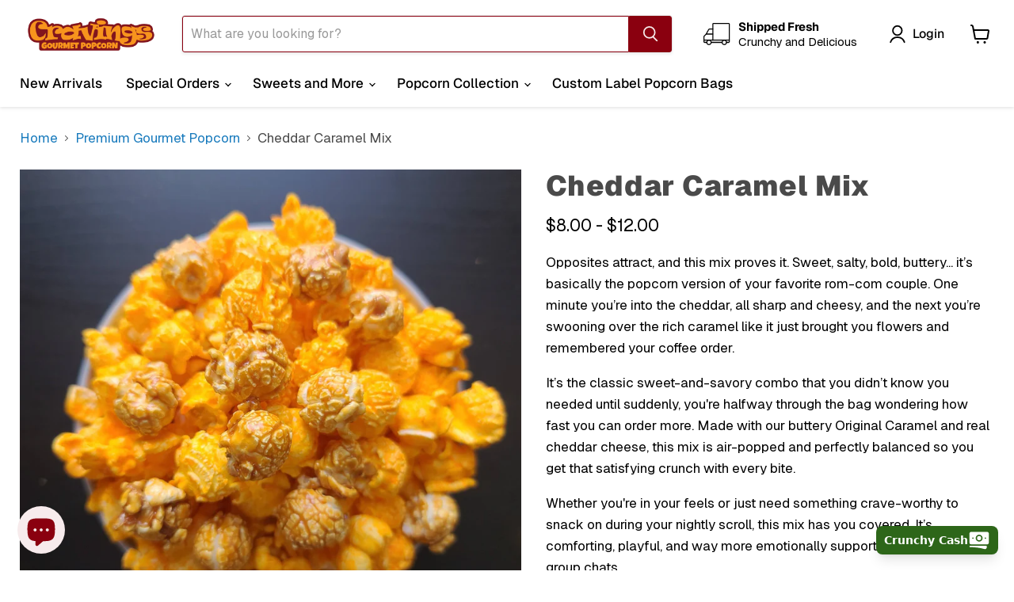

--- FILE ---
content_type: text/html; charset=utf-8
request_url: https://www.cravingspopcorn.com/collections/shop-for-popcorn/products/cheddar-caramel-mix
body_size: 55824
content:
<!doctype html>
<html class="no-js no-touch" lang="en">
  <head>
    <meta charset="utf-8">
    <meta http-equiv="x-ua-compatible" content="IE=edge">

    <link rel="preconnect" href="https://cdn.shopify.com">
    <link rel="preconnect" href="https://fonts.shopifycdn.com">
    <link rel="preconnect" href="https://v.shopify.com">
    <link rel="preconnect" href="https://cdn.shopifycloud.com">

    <title>Cheddar Caramel Mix | Cravings Gourmet Popcorn</title>

    
      <meta name="description" content="Caramel popcorn and cheddar cheese popcorn mixed together like the famous Chicago popcorn. Premium gluten-free and peanut-free gourmet popcorn. Best popcorn for flavor and freshness. Not factory made. NON-GMO Popcorn Kernels">
    

    
      <link rel="shortcut icon" href="//www.cravingspopcorn.com/cdn/shop/files/HighTop-Favicon_32x32.png?v=1750094967" type="image/png">
    

    
      <link rel="canonical" href="https://www.cravingspopcorn.com/products/cheddar-caramel-mix" />
    

    <meta name="viewport" content="width=device-width">

    
    





<meta property="og:site_name" content="Cravings Gourmet Popcorn">
<meta property="og:url" content="https://www.cravingspopcorn.com/products/cheddar-caramel-mix">
<meta property="og:title" content="Cheddar Caramel Mix">
<meta property="og:type" content="product">
<meta property="og:description" content="Caramel popcorn and cheddar cheese popcorn mixed together like the famous Chicago popcorn. Premium gluten-free and peanut-free gourmet popcorn. Best popcorn for flavor and freshness. Not factory made. NON-GMO Popcorn Kernels">




    
    
    

    
    
    <meta
      property="og:image"
      content="https://www.cravingspopcorn.com/cdn/shop/products/CHEDDARCARAMELMIX_1200x1200.jpg?v=1643230085"
    />
    <meta
      property="og:image:secure_url"
      content="https://www.cravingspopcorn.com/cdn/shop/products/CHEDDARCARAMELMIX_1200x1200.jpg?v=1643230085"
    />
    <meta property="og:image:width" content="1200" />
    <meta property="og:image:height" content="1200" />
    
    
    <meta property="og:image:alt" content="CHEDDAR CARAMEL MIX | CRAVINGS GOURMET POPCORN" />
  












<meta name="twitter:title" content="Cheddar Caramel Mix | Cravings Gourmet Popcorn">
<meta name="twitter:description" content="Caramel popcorn and cheddar cheese popcorn mixed together like the famous Chicago popcorn. Premium gluten-free and peanut-free gourmet popcorn. Best popcorn for flavor and freshness. Not factory made. NON-GMO Popcorn Kernels">


    
    
    
      
      
      <meta name="twitter:card" content="summary">
    
    
    <meta
      property="twitter:image"
      content="https://www.cravingspopcorn.com/cdn/shop/products/CHEDDARCARAMELMIX_1200x1200_crop_center.jpg?v=1643230085"
    />
    <meta property="twitter:image:width" content="1200" />
    <meta property="twitter:image:height" content="1200" />
    
    
    <meta property="twitter:image:alt" content="CHEDDAR CARAMEL MIX | CRAVINGS GOURMET POPCORN" />
  


    <link rel="preload" href="//www.cravingspopcorn.com/cdn/fonts/geist/geist_n5.94fa89da1755608b366e51df60b72b900e50a5c1.woff2" as="font" crossorigin="anonymous">
    <link rel="preload" as="style" href="//www.cravingspopcorn.com/cdn/shop/t/45/assets/theme.css?v=118612620524156441291767754598"><script async crossorigin fetchpriority="high" src="/cdn/shopifycloud/importmap-polyfill/es-modules-shim.2.4.0.js"></script>
<script type="importmap">
{
  "imports": {
    "element.base-media": "//www.cravingspopcorn.com/cdn/shop/t/45/assets/element.base-media.js?v=61305152781971747521767560476",
    "element.image.parallax": "//www.cravingspopcorn.com/cdn/shop/t/45/assets/element.image.parallax.js?v=59188309605188605141767560476",
    "element.model": "//www.cravingspopcorn.com/cdn/shop/t/45/assets/element.model.js?v=101001098341450788491767560477",
    "element.quantity-selector": "//www.cravingspopcorn.com/cdn/shop/t/45/assets/element.quantity-selector.js?v=68208048201360514121767560478",
    "element.text.rte": "//www.cravingspopcorn.com/cdn/shop/t/45/assets/element.text.rte.js?v=28194737298593644281767560478",
    "element.video": "//www.cravingspopcorn.com/cdn/shop/t/45/assets/element.video.js?v=47354384994497331701767560479",
    "es-module-shims": "//www.cravingspopcorn.com/cdn/shop/t/45/assets/es-module-shims.min.js?v=3197203922110785981767560481",
    "is-land": "//www.cravingspopcorn.com/cdn/shop/t/45/assets/is-land.min.js?v=92343381495565747271767560511",
    "lightbox": "//www.cravingspopcorn.com/cdn/shop/t/45/assets/lightbox.js?v=116354114233759933611767560512",
    "product.gallery": "//www.cravingspopcorn.com/cdn/shop/t/45/assets/product.gallery.js?v=169430556141423714401767560517",
    "section.slideshow": "//www.cravingspopcorn.com/cdn/shop/t/45/assets/section.slideshow.js?v=176892809315355130961767560518",
    "util.events": "//www.cravingspopcorn.com/cdn/shop/t/45/assets/util.events.js?v=163430142883111782711767560541",
    "util.misc": "//www.cravingspopcorn.com/cdn/shop/t/45/assets/util.misc.js?v=117964846174238173191767560545",
    "util.resource-loader": "//www.cravingspopcorn.com/cdn/shop/t/45/assets/util.resource-loader.js?v=81301169148003274841767560545",
    "utility.stylesheet": "//www.cravingspopcorn.com/cdn/shop/t/45/assets/utility.stylesheet.js?v=115421978848924304161767560546",
    "vendor.drift-zoom": "//www.cravingspopcorn.com/cdn/shop/t/45/assets/vendor.drift-zoom.js?v=58010873367620907491767560547",
    "vendor.in-view": "//www.cravingspopcorn.com/cdn/shop/t/45/assets/vendor.in-view.js?v=126891093837844970591767560547",
    "vendor.photoswipe-ui-default": "//www.cravingspopcorn.com/cdn/shop/t/45/assets/vendor.photoswipe-ui-default.min.js?v=60644649669025199041767560548",
    "vendor.photoswipe": "//www.cravingspopcorn.com/cdn/shop/t/45/assets/vendor.photoswipe.min.js?v=169650331104647059261767560549",
    "vendor.swiper": "//www.cravingspopcorn.com/cdn/shop/t/45/assets/vendor.swiper.js?v=18393553757305362231767560549"
  }
}
</script><script>
  if (!(HTMLScriptElement.supports && HTMLScriptElement.supports('importmap'))) {
    const el = document.createElement('script')
    el.async = true
    el.src = "//www.cravingspopcorn.com/cdn/shop/t/45/assets/es-module-shims.min.js?v=3197203922110785981767560481"
    document.head.appendChild(el)
  }
</script>
<script type="module" src="//www.cravingspopcorn.com/cdn/shop/t/45/assets/is-land.min.js?v=92343381495565747271767560511"></script>
<style data-shopify>:root {
    /* Core Sizes */
    --size-0-25: 0.0625rem; /* 1px */
    --size-0-5: 0.125rem; /* 2px */
    --size-1: 0.25rem; /* 4px */
    --size-1-5: 0.375rem; /* 6px */
    --size-2: 0.5rem; /* 8px */
    --size-2-5: 0.625rem; /* 10px */
    --size-3: 0.75rem; /* 12px */
    --size-3-5: 0.875rem; /* 14px */
    --size-4: 1rem; /* 16px */
    --size-4-5: 1.125rem; /* 18px */
    --size-5: 1.25rem; /* 20px */
    --size-5-5: 1.375rem; /* 22px */
    --size-6: 1.5rem; /* 24px */
    --size-6-5: 1.625rem; /* 26px */
    --size-7: 1.75rem; /* 28px */
    --size-7-5: 1.875rem; /* 30px */
    --size-8: 2rem; /* 32px */
    --size-8-5: 2.125rem; /* 34px */
    --size-9: 2.25rem; /* 36px */
    --size-9-5: 2.375rem; /* 38px */
    --size-10: 2.5rem; /* 40px */
    --size-11: 2.75rem; /* 44px */
    --size-12: 3rem; /* 48px */
    --size-14: 3.5rem; /* 56px */
    --size-16: 4rem; /* 64px */
    --size-18: 4.5rem; /* 72px */
    --size-20: 5rem; /* 80px */
    --size-24: 6rem; /* 96px */
    --size-28: 7rem; /* 112px */
    --size-32: 8rem; /* 128px */

    /* Text Sizes */
    --text-size-2: 0.5rem; /* 8px */
    --text-size-2-5: 0.625rem; /* 10px */
    --text-size-3: 0.75rem; /* 12px */
    --text-size-3-5: 0.875rem; /* 14px */
    --text-size-4: 1rem; /* 16px */
    --text-size-4-5: 1.125rem; /* 18px */
    --text-size-5: 1.25rem; /* 20px */
    --text-size-5-5: 1.375rem; /* 22px */
    --text-size-6: 1.5rem; /* 24px */
    --text-size-6-5: 1.625rem; /* 26px */
    --text-size-7: 1.75rem; /* 28px */
    --text-size-7-5: 1.875rem; /* 30px */
    --text-size-8: 2rem; /* 32px */
    --text-size-8-5: 2.125rem; /* 34px */
    --text-size-9: 2.25rem; /* 36px */
    --text-size-9-5: 2.375rem; /* 38px */
    --text-size-10: 2.5rem; /* 40px */
    --text-size-11: 2.75rem; /* 44px */
    --text-size-12: 3rem; /* 48px */
    --text-size-14: 3.5rem; /* 56px */
    --text-size-16: 4rem; /* 64px */
    --text-size-18: 4.5rem; /* 72px */
    --text-size-20: 5rem; /* 80px */
    --text-size-24: 6rem; /* 96px */
    --text-size-28: 7rem; /* 112px */
    --text-size-32: 8rem; /* 128px */

    /* Line */
    --line-size-none: 0px;
    --line-size-xs: 0.5px;
    --line-size-sm: 1px;
    --line-size-md: 2px;
    --line-size-lg: 4px;
    --line-size-xl: 8px;

    /* Gap */
    --gap-size-none: 0px;
    --gap-size-xs: 8px;
    --gap-size-sm: 16px;
    --gap-size-md: 32px;
    --gap-size-lg: 48px;
    --gap-size-xl: 64px;

    /* Radius */
    --radius-xs: 4px;
    --radius-sm: 8px;
    --radius-md: 12px;
    --radius-lg: 16px;
    --radius-xl: 24px;
    --radius-2xl: 32px;
    --radius-none: 0px;
    --radius-full: 999px;

    /* Dropshadow */
    --shadow-none: 0px 0px 0px 0px rgba(0, 0, 0, 0);
    --shadow-sm: 0px 1px 2px 0px rgba(0, 0, 0, 0.08);
    --shadow-md: 0px 2px 4px -1px rgba(0, 0, 0, 0.08);
    --shadow-lg: 0px 8px 16px -4px rgba(0, 0, 0, 0.08);
    --shadow-xl: 0px 16px 32px -6px rgba(0, 0, 0, 0.12);
    --shadow-2xl: 0px 16px 64px -12px rgba(0, 0, 0, 0.22);

    /* Font Weights */
    --font-weight-100: 100;
    --font-weight-200: 200;
    --font-weight-300: 300;
    --font-weight-400: 400;
    --font-weight-500: 500;
    --font-weight-600: 600;
    --font-weight-700: 700;
    --font-weight-800: 800;
    --font-weight-900: 900;

    /* Letter Spacings */
    --letter-space-2xs: -0.05em;
    --letter-space-xs: -0.03em;
    --letter-space-sm: -0.015em;
    --letter-space-md: 0em;
    --letter-space-lg: 0.015em;
    --letter-space-xl: 0.03em;
    --letter-space-2xl: 0.05em;
    --letter-space-3xl: 0.08em;
    --letter-space-4xl: 0.12em;

    /* Line Heights */
    --line-height-2xs: 0.9;
    --line-height-xs: 1;
    --line-height-sm: 1.1;
    --line-height-md: 1.2;
    --line-height-lg: 1.5;
    --line-height-xl: 1.7;
    --line-height-2xl: 2;

    /* Color Shades */
    --shade-0: 0%;
    --shade-4: 4%;
    --shade-8: 8%;
    --shade-12: 12%;
    --shade-16: 16%;
    --shade-20: 20%;
    --shade-30: 30%;
    --shade-40: 40%;
    --shade-50: 50%;
    --shade-60: 60%;
    --shade-70: 70%;
    --shade-80: 80%;
    --shade-90: 90%;
    --shade-100: 100%;
  }</style><style data-shopify>/* Root Variables */
  :root {
    --root-font-size: 16px;
    --root-color-primary: #000;
    --root-color-secondary: #fff;
  }

  /* Colors */
  :root {
    --color-primary: var(--root-color-primary);
    --color-secondary: var(--root-color-secondary);
    --color-focus: #4a9afc;
    --color-error: #ba4444;
    --color-price: var(--color-primary);
    --color-text-savings: var(--color-primary);
    --disabled-grey: #f6f6f6;
    --disabled-border: #b6b6b6;
    --disabled-grey-text: #b6b6b6;
    --success-green: #56ad6a;
    --success-green-bg: #ecfef0;
    --color-sticky-nav-links: #fff;
  }

  /* Body Font Stack */
  :root {
    --body-font-family: 'Arial';
    --body-font-family-fallback: 'sans-serif';
    --body-font-weight: var(--font-weight-400);
    --body-letter-spacing: var(--letter-space-md);
    --body-line-height: var(--line-height-md);
    --body-text-transform: none;
    --body-lg-font-size: var(--text-size-4);
    --body-md-font-size: var(--text-size-3-5);
    --body-sm-font-size: var(--text-size-3);
    --body-xs-font-size: var(--text-size-2-5);

    @media screen and (min-width: 769px) {
      --body-lg-font-size: var(--text-size-4-5);
      --body-md-font-size: var(--text-size-4);
      --body-sm-font-size: var(--text-size-3-5);
      --body-xs-font-size: var(--text-size-3);
    }
  }

  /* Heading Font Stack */
  :root {
    --heading-font-family: 'Arial';
    --heading-font-family-fallback: 'sans-serif';
    --heading-font-weight: var(--font-weight-700);
    --heading-letter-spacing: var(--letter-space-md);

    --heading-2xl-line-height: var(--line-height-md);
    --heading-xl-line-height: var(--line-height-md);
    --heading-lg-line-height: var(--line-height-md);
    --heading-md-line-height: var(--line-height-md);
    --heading-sm-line-height: var(--line-height-md);
    --heading-xs-line-height: var(--line-height-md);

    --heading-2xl-font-size: var(--text-size-12);
    --heading-xl-font-size: var(--text-size-8);
    --heading-lg-font-size: var(--text-size-6);
    --heading-md-font-size: var(--text-size-5);
    --heading-sm-font-size: var(--text-size-4-5);
    --heading-xs-font-size: var(--text-size-4);

    @media screen and (min-width: 769px) {
      --heading-2xl-font-size: var(--text-size-16);
      --heading-xl-font-size: var(--text-size-12);
      --heading-lg-font-size: var(--text-size-8);
      --heading-md-font-size: var(--text-size-6);
      --heading-sm-font-size: var(--text-size-5);
      --heading-xs-font-size: var(--text-size-4-5);
    }
  }

  /* Accent Font Stack */
  :root {
    --accent-font-family: 'Arial';
    --accent-font-family-fallback: 'sans-serif';
    --accent-font-weight: var(--font-weight-400);
    --accent-letter-spacing: var(--letter-space-4xl);
    --accent-line-height: var(--line-height-md);
    --accent-text-transform: uppercase;
  }

  /* ==================================================================== */
  /* OLD CSS VARIABLES THAT NEEDS TO 🔥 */
  /* ==================================================================== */
  :root {
    --z-index-modal: 30;
    --z-index-toolbar: 7;
    --z-index-header: 6;
    --z-index-header-submenu: 7;
    --z-index-header-bottom-row: 3;
    --z-index-header-drawers: 5;
    --z-index-header-drawers-mobile: 3;
    --z-index-header-search: 7;
    --z-index-loader: 4;
    --z-index-header-search-overlay: 1;
    --url-ico-select: url(//www.cravingspopcorn.com/cdn/shop/t/45/assets/ico-select.svg);
    --url-swirl-svg: url(//www.cravingspopcorn.com/cdn/shop/t/45/assets/swirl.svg);
    --header-padding-bottom: 0;
    --gutter: 30px;
    --page-width: 1500px;
    --page-width-narrow: 1000px;
    --page-width-gutter-small: 17px;
    --grid-gutter: 22px;
    --grid-gutter-small: 16px;
    --slide-curve: 0.25s cubic-bezier(0.165, 0.84, 0.44, 1);
    --drawer-box-shadow: 0 10px 25px rgba(0, 0, 0, 0.15);
    --product-grid-margin: 10px;
    --product-grid-padding: 12px;
    --product-radius: 10px;
    --page-top-padding: 35px;
    --page-narrow: 780px;
    --page-width-padding: 40px;
    --grid-gutter: 22px;
    --index-section-padding: 60px;
    --section-header-bottom: 40px;
    --size-chart-margin: 30px 0;
    --size-chart-icon-margin: 5px;
    --newsletter-reminder-padding: 20px 30px 20px 25px;
    --text-frame-margin: 10px;
    --desktop-menu-chevron-size: 10px;
    --site-nav-item-padding: 20px;
    --site-nav-item-padding-top-bottom: 16px;
    --site-nav-icon-padding: 12px;
  }

  @media screen and (max-width: 768px) {
    :root {
      --page-top-padding: 15px;
      --page-narrow: 330px;
      --page-width-padding: 17px;
      --grid-gutter: 16px;
      --index-section-padding: 40px;
      --section-header-bottom: 25px;
      --text-frame-margin: 7px;
    }
  }</style>
<style data-shopify>:root {
    --text-size-scale-n-4: var(--text-size-2); /* 8px */
    --text-size-scale-n-3: var(--text-size-2-5); /* 10px */
    --text-size-scale-n-2: var(--text-size-3); /* 12px */
    --text-size-scale-n-1: var(--text-size-3-5); /* 14px */
    --text-size-scale-n0: var(--text-size-4); /* 16px */
    --text-size-scale-n1: var(--text-size-4-5); /* 18px */
    --text-size-scale-n2: var(--text-size-5); /* 20px */
    --text-size-scale-n3: var(--text-size-6); /* 24px */
    --text-size-scale-n4: var(--text-size-6-5); /* 26px */
    --text-size-scale-n5: var(--text-size-7); /* 28px */
    --text-size-scale-n6: var(--text-size-8); /* 32px */
    --text-size-scale-n7: var(--text-size-9); /* 36px */
    --text-size-scale-n8: var(--text-size-10); /* 40px */
    --text-size-scale-n9: var(--text-size-12); /* 48px */
    --text-size-scale-n10: var(--text-size-14); /* 56px */
    --text-size-scale-n11: var(--text-size-16); /* 64px */
    --text-size-scale-n12: var(--text-size-18); /* 72px */
    --text-size-scale-n13: var(--text-size-20); /* 80px */
    --text-size-scale-n14: var(--text-size-24); /* 96px */

    --font-weight-scale-n-3: var(--font-weight-100);
    --font-weight-scale-n-2: var(--font-weight-200);
    --font-weight-scale-n-1: var(--font-weight-300);
    --font-weight-scale-n0: var(--font-weight-400);
    --font-weight-scale-n1: var(--font-weight-500);
    --font-weight-scale-n2: var(--font-weight-600);
    --font-weight-scale-n3: var(--font-weight-700);
    --font-weight-scale-n4: var(--font-weight-800);
    --font-weight-scale-n5: var(--font-weight-900);

    --letter-spacing-scale-n-3: var(--letter-space-2xs);
    --letter-spacing-scale-n-2: var(--letter-space-xs);
    --letter-spacing-scale-n-1: var(--letter-space-sm);
    --letter-spacing-scale-n0: var(--letter-space-md);
    --letter-spacing-scale-n1: var(--letter-space-lg);
    --letter-spacing-scale-n2: var(--letter-space-xl);
    --letter-spacing-scale-n3: var(--letter-space-2xl);
    --letter-spacing-scale-n4: var(--letter-space-3xl);
    --letter-spacing-scale-n5: var(--letter-space-4xl);

    --line-height-scale-n-3: var(--line-height-2xs);
    --line-height-scale-n-2: var(--line-height-xs);
    --line-height-scale-n-1: var(--line-height-sm);
    --line-height-scale-n0: var(--line-height-md);
    --line-height-scale-n1: var(--line-height-lg);
    --line-height-scale-n2: var(--line-height-xl);
    --line-height-scale-n3: var(--line-height-2xl);

    /* Body Font Scales *//* Heading Font Scales *//* Accent Font Scales */@media screen and (min-width: 769px) {
      /* Body Font Desktop Sizes *//* Heading Desktop Font Sizes */}
  }</style>
<style data-shopify>:root {
    

    
  }

  

  

  /* LEGACY TOKENS THAT WE NEED TO KILLLLLLLLLLLLL */
  /* --------------------------------------------- */

  :root {
    /* Fixed colors */
    --color-price: ;
    --color-text-savings: ;

    /* TODO: Move to component that uses this */
    --color-button-primary: #000; /* TODO: Remove this */
    --color-button-primary-light: #1a1a1a; /* TODO: Remove this */
    --color-button-primary-dim: #000000; /* TODO: Remove this */
    --color-button-primary-text: #f7ebec; /* TODO: Remove this */

    --color-sale-tag: ;
    --color-sale-tag-text: ;
  }</style><style data-shopify>
  :root {
    

    --color-background: #fff;
    --color-background-alpha-0: rgba(255, 255, 255, 0);
    --color-background-alpha-90: rgba(255, 255, 255, 0.9);

    /* Typography */
    
    
    --color-headings: #1d1d1d;
    --color-text: #1d1d1d;

    --color-text-05: #f4f4f4;
    --color-text-05-alpha-0: rgba(244, 244, 244, 0);

    --color-text-hover: #1d1d1d;
    --color-text-light: #1d1d1d;
    --color-links: #046e82;
    --color-link-hover: #1d1d1d;

    /* Products */
    --color-products-in-stock: #268c0b;
    --color-products-low-stock: #cc1313;
    --color-products-no-stock: #121212;

    /* Buttons */
    
    

    --color-button-text: #ffffff;
    --color-button-background: #f04f36;
    --color-button-background-hover: #f2614a;

    --color-button-background-focus: #dddddd;
    --color-button-disable: #939393;

    --color-button-secondary-text: #f04f36;
    --color-button-secondary-background: #ffffff;
    --color-button-secondary-background-hover: #ffffff;
    --color-button-secondary-background-focus: #e6e6e6;
    --color-button-secondary-border: #dddddd;
    --color-button-secondary-border-hover: #c7c7c7;

    --button-primary-text-color: #ffffff;
    --button-primary-text-color-highlight: #ffffff;
    --button-primary-bg-color: #000000;
    --button-primary-bg-color-highlight: #606060;
    --button-primary-border-color: rgba(0,0,0,0);
    --button-primary-border-color-highlight: rgba(0,0,0,0);

    --button-secondary-text-color: #000000;
    --button-secondary-text-color-highlight: #ffffff;
    --button-secondary-bg-color: rgba(0,0,0,0);
    --button-secondary-bg-color-highlight: #000000;
    --button-secondary-border-color: #000000;
    --button-secondary-border-color-highlight: #000000;

    --button-link-text-color: #000000;
    --button-link-text-color-highlight: #ccc;

    /* Header */
    --color-header-text: #1d1d1d;
    --color-header-background: #fff;

    /* Forms */
    
    --color-input-text: #4d4d4d;

    --color-input-text-hover: #dddddd;

    --color-input-background: #fff;
    --color-input-background-hover: #f4f4f4;

    --color-input-border: #dddddd;
    --color-input-border-alpha-25: rgba(221, 221, 221, 0.25);


    --color-input-border-morph-2: #c7c7c7;
    --color-input-border-morph-4: #b1b1b1;
    --color-input-border-morph-10: #858585;
    --color-input-border-morph-12: #767676;

    --color-input-border-hover: #c7c7c7;

    --color-product-sale-accent: #f04f36;
    --color-product-review-star: #ffab41;

    /* Footer */
    --color-footer-text: #1d1d1d;

    --color-footer-background: #f5f3ed;


    --color-footer-link: #3c3c3c;
    --color-footer-color-alt: rgba(29, 29, 29, 0.8);
    --color-additional-accent: rgba(29, 29, 29, 0.5);

    /* Placeholders */
    --color-placeholder-background: #ededed;
    --color-placeholder-fill: #b0b0b0;

    /* General */
    
    
    
    --color-black: #000;
    --color-white: #fff;

    --color-border: #808080;
    --color-border-modify: rgba(128, 128, 128, 0.3);
    --color-border-less-soft: rgba(0, 0, 0, 0.25);
    --color-border-soft: rgba(0, 0, 0, 0.15);
    --color-border-softer: rgba(0, 0, 0, 0.1);


    --color-overlay-background: Liquid error (snippets/head.styles.legacy-settings-color line 118): Alpha must be a float between 0 and 1;


    --color-background-8: #ededed;
    --color-background-4: #f6f6f6;

    --color-background-light: #f2f2f2;
    --color-search-category-background: #e8e8e8;

    --color-box-shadow-border: rgba(128, 128, 128, 0.16);
    --color-box-shadow-shadow: rgba(128, 128, 128, 0.11);
    --color-box-shadow-border-focused: rgba(128, 128, 128, 0.5);
    --color-box-shadow-shadow-focused: rgba(128, 128, 128, 0.5);

    --color-box-shadow-shadow-headings: rgba(128, 128, 128, 0.05);

    --color-error: #f05d5d;
    --color-success: #51a551;
    --color-warning: #dfa354;
    --color-highlight: #fffbd9;
    --color-notice: --color-text;
    --color-sale: --color-product-sale-accent;
    --color-star: --color-product-review-star;
    --color-star-empty: #8e8e8e;

    --color-facebook: #425dab;
    --color-x: #000;
    --color-pinterest: #bd1c1c;
    --color-linkedin: #0077B5;
  }
</style>
<style data-shopify>:root {
    --heading-font-family: 'Open Sans', sans-serif;
    --heading-font-weight: 400;
    --heading-letter-spacing: 0px;
    --body-font-family: 'Open Sans', sans-serif;

    --heading-font-style: normal;
    --subheading-font-family: 'Open Sans', sans-serif;
    --button-font-family: 'Open Sans', sans-serif;

    /* Font sizes */
    --heading-xl-font-size: 40px;
    --heading-lg-font-size: 20px;
    --body-md-font-size: 15px;

    --button-primary-font-size: 1rem;
    --button-primary-line-height: inherit;

    --button-secondary-font-size: 1rem;
    --button-secondary-line-height: inherit;

    --button-link-style-font-size: 1rem;
    --button-link-style-line-height: inherit;

    --heading-responsive: 1;
    --subheading-responsive: 1;

    /* Button styles */
    --button-font-weight: 700;
    --button-font-style: normal;
    --button-letter-spacing: 0px;
    --button-transition-speed: 0.3s;
    --button-font-capitalization: none;

    --button-primary-border-radius: 0px;
    --button-secondary-border-radius: 0px;
    --button-link-underline-thickness: 1px;
    --button-link-underline-style: solid;
  }</style>



<style data-shopify>
  :root {
    /* Backgrounds */
    
    

    --color-background: 
      
rgb(255, 255, 255)
    ;
    --color-background-alpha-0: rgba(255, 255, 255, 0);
    --color-background-alpha-90: rgba(255, 255, 255, 0.9);

    /* Typography */
    --color-headings: #4a4a4a;
    --color-text: #000000;

    --color-text-05: #f2f2f2;
    --color-text-05-alpha-0: rgba(242, 242, 242, 0);

    
    

    
    
    
    

    --color-text-hover: 
      
#262626
    ;
    --color-text-light: #4a4a4a;
    --color-links: #197bbd;

    
    
    

    --color-link-hover: 
      
#1569a2
    ;

    /* Products */
    --color-products-in-stock: #3C9342;
    --color-products-low-stock: #E99114;
    --color-products-no-stock: #BF262F;

    /* Buttons */
    --color-button-text: #f7ebec;
    --color-button-background: #8a000f;
    --color-button-background-hover: rgb(150, 26, 39);

    
    

    --color-button-background-focus: 
      
#80000e
    ;
    --color-button-disable: #454545;

    --color-button-secondary-text: #8a000f;
    --color-button-secondary-background: #f7ebec;
    --color-button-secondary-background-hover: rgb(249, 239, 240);

    
    

    --color-button-secondary-background-focus: 
      
#eed5d7
    ;
    --color-button-secondary-border: #4a4a4a;

    
    

    --color-button-secondary-border-hover: 
      
#454545
    ;

    /* Header */
    --color-header-text: #000000;

    
    

    --color-header-background: 
      
rgb(255, 255, 255)
    ;

    /* Forms */
    --color-input-text: #000000;

    
    

    --color-input-text-hover: 
      
#0f0f0f
    ;

    --color-input-background: #ffffff;
    --color-input-background-hover: #f2f2f2;

    --color-input-border: #8a000f;
    --color-input-border-alpha-25: rgba(138, 0, 15, 0.25);

    

    
    

    
    

    
    

    
    

    --color-input-border-morph-2: 
      
#80000e
    ;
    --color-input-border-morph-4: 
      
#76000d
    ;
    --color-input-border-morph-10: 
      
#570009
    ;
    --color-input-border-morph-12: 
      
#4d0008
    ;

    --color-input-border-hover: 
      
#80000e
    ;

    --color-product-sale-accent: #8a000f;
    --color-product-review-star: #ffab41;

    /* Footer */
    --color-footer-text: #ffffff;

    
    

    --color-footer-background: 
      
rgb(138, 0, 15)
    ;

    
    

    --color-footer-link: 
      
#ebebeb
    ;
    --color-footer-color-alt: rgba(255, 255, 255, 0.8);
    --color-additional-accent: rgba(255, 255, 255, 0.5);

    /* Placeholders */
    --color-placeholder-background: #ebebeb;
    --color-placeholder-fill: #a6a6a6;

    /* General */
    
    

    --color-black: #000;
    --color-white: #fff;

    
    
    
    

    
    

    --color-border: rgb(128, 128, 128);
    --color-border-modify: rgba(128, 128, 128, 0.3);
    --color-border-less-soft: rgba(0, 0, 0, 0.25);
    --color-border-soft: rgba(0, 0, 0, 0.15);
    --color-border-softer: rgba(0, 0, 0, 0.1);

    

    --color-overlay-background: rgba(0, 0, 0, 0.0);

    

    --color-background-8: #ebebeb;
    --color-background-4: #f5f5f5;

    --color-background-light: #f2f2f2;
    --color-search-category-background: #e6e6e6;

    --color-box-shadow-border: rgba(128, 128, 128, 0.16);
    --color-box-shadow-shadow: rgba(128, 128, 128, 0.11);
    --color-box-shadow-border-focused: rgba(128, 128, 128, 0.5);
    --color-box-shadow-shadow-focused: rgba(128, 128, 128, 0.5);

    --color-box-shadow-shadow-headings: rgba(128, 128, 128, 0.05);

    --color-error: #f05d5d;
    --color-success: #51a551;
    --color-warning: #dfa354;
    --color-highlight: #fffbd9;
    --color-notice: --color-text;
    --color-sale: --color-product-sale-accent;
    --color-star: --color-product-review-star;
    --color-star-empty: #808080;

    --color-facebook: #425dab;
    --color-x: #000;
    --color-pinterest: #bd1c1c;
    --color-linkedin: #0077B5;
  }
</style>

<style data-shopify>:root {
    /* Override heading font stack with empire legacy settings */
    --heading-font-family: Geist,sans-serif;
    --heading-font-scale: 1.2;
    --heading-font-weight: 900;
    --heading-font-style: normal;
    --heading-font-capitalization: initial;
    --heading-letter-spacing: 0.02em;
    --subheading-font-family: 'Nunito Sans', sans-serif;
    --button-font-family: Geist,sans-serif;
    --button-font-capitalization: initial;
    --button-letter-spacing: 0.03em;

    --heading-responsive: 1;
    --subheading-responsive: 1;
    --body-font-family: Geist;
  }</style><script>window.performance && window.performance.mark && window.performance.mark('shopify.content_for_header.start');</script><meta name="google-site-verification" content="uEJGKjoD60dYH2WJJQEXg-B0DjwV0rbnefj44AY6REc">
<meta name="facebook-domain-verification" content="2y4pfn9ro09bplwis42napgkk902rt">
<meta id="shopify-digital-wallet" name="shopify-digital-wallet" content="/2041514/digital_wallets/dialog">
<meta name="shopify-checkout-api-token" content="8af132be255ae04eca0ec148c9d4409a">
<meta id="in-context-paypal-metadata" data-shop-id="2041514" data-venmo-supported="false" data-environment="production" data-locale="en_US" data-paypal-v4="true" data-currency="USD">
<link rel="alternate" type="application/json+oembed" href="https://www.cravingspopcorn.com/products/cheddar-caramel-mix.oembed">
<script async="async" src="/checkouts/internal/preloads.js?locale=en-US"></script>
<link rel="preconnect" href="https://shop.app" crossorigin="anonymous">
<script async="async" src="https://shop.app/checkouts/internal/preloads.js?locale=en-US&shop_id=2041514" crossorigin="anonymous"></script>
<script id="apple-pay-shop-capabilities" type="application/json">{"shopId":2041514,"countryCode":"US","currencyCode":"USD","merchantCapabilities":["supports3DS"],"merchantId":"gid:\/\/shopify\/Shop\/2041514","merchantName":"Cravings Gourmet Popcorn","requiredBillingContactFields":["postalAddress","email"],"requiredShippingContactFields":["postalAddress","email"],"shippingType":"shipping","supportedNetworks":["visa","masterCard","amex","discover","elo","jcb"],"total":{"type":"pending","label":"Cravings Gourmet Popcorn","amount":"1.00"},"shopifyPaymentsEnabled":true,"supportsSubscriptions":true}</script>
<script id="shopify-features" type="application/json">{"accessToken":"8af132be255ae04eca0ec148c9d4409a","betas":["rich-media-storefront-analytics"],"domain":"www.cravingspopcorn.com","predictiveSearch":true,"shopId":2041514,"locale":"en"}</script>
<script>var Shopify = Shopify || {};
Shopify.shop = "cravings-gourmet-popcorn.myshopify.com";
Shopify.locale = "en";
Shopify.currency = {"active":"USD","rate":"1.0"};
Shopify.country = "US";
Shopify.theme = {"name":"WINTER 2026 Home Redesign","id":136608415838,"schema_name":"Empire","schema_version":"12.2.0","theme_store_id":null,"role":"main"};
Shopify.theme.handle = "null";
Shopify.theme.style = {"id":null,"handle":null};
Shopify.cdnHost = "www.cravingspopcorn.com/cdn";
Shopify.routes = Shopify.routes || {};
Shopify.routes.root = "/";</script>
<script type="module">!function(o){(o.Shopify=o.Shopify||{}).modules=!0}(window);</script>
<script>!function(o){function n(){var o=[];function n(){o.push(Array.prototype.slice.apply(arguments))}return n.q=o,n}var t=o.Shopify=o.Shopify||{};t.loadFeatures=n(),t.autoloadFeatures=n()}(window);</script>
<script>
  window.ShopifyPay = window.ShopifyPay || {};
  window.ShopifyPay.apiHost = "shop.app\/pay";
  window.ShopifyPay.redirectState = null;
</script>
<script id="shop-js-analytics" type="application/json">{"pageType":"product"}</script>
<script defer="defer" async type="module" src="//www.cravingspopcorn.com/cdn/shopifycloud/shop-js/modules/v2/client.init-shop-cart-sync_BN7fPSNr.en.esm.js"></script>
<script defer="defer" async type="module" src="//www.cravingspopcorn.com/cdn/shopifycloud/shop-js/modules/v2/chunk.common_Cbph3Kss.esm.js"></script>
<script defer="defer" async type="module" src="//www.cravingspopcorn.com/cdn/shopifycloud/shop-js/modules/v2/chunk.modal_DKumMAJ1.esm.js"></script>
<script type="module">
  await import("//www.cravingspopcorn.com/cdn/shopifycloud/shop-js/modules/v2/client.init-shop-cart-sync_BN7fPSNr.en.esm.js");
await import("//www.cravingspopcorn.com/cdn/shopifycloud/shop-js/modules/v2/chunk.common_Cbph3Kss.esm.js");
await import("//www.cravingspopcorn.com/cdn/shopifycloud/shop-js/modules/v2/chunk.modal_DKumMAJ1.esm.js");

  window.Shopify.SignInWithShop?.initShopCartSync?.({"fedCMEnabled":true,"windoidEnabled":true});

</script>
<script>
  window.Shopify = window.Shopify || {};
  if (!window.Shopify.featureAssets) window.Shopify.featureAssets = {};
  window.Shopify.featureAssets['shop-js'] = {"shop-cart-sync":["modules/v2/client.shop-cart-sync_CJVUk8Jm.en.esm.js","modules/v2/chunk.common_Cbph3Kss.esm.js","modules/v2/chunk.modal_DKumMAJ1.esm.js"],"init-fed-cm":["modules/v2/client.init-fed-cm_7Fvt41F4.en.esm.js","modules/v2/chunk.common_Cbph3Kss.esm.js","modules/v2/chunk.modal_DKumMAJ1.esm.js"],"init-shop-email-lookup-coordinator":["modules/v2/client.init-shop-email-lookup-coordinator_Cc088_bR.en.esm.js","modules/v2/chunk.common_Cbph3Kss.esm.js","modules/v2/chunk.modal_DKumMAJ1.esm.js"],"init-windoid":["modules/v2/client.init-windoid_hPopwJRj.en.esm.js","modules/v2/chunk.common_Cbph3Kss.esm.js","modules/v2/chunk.modal_DKumMAJ1.esm.js"],"shop-button":["modules/v2/client.shop-button_B0jaPSNF.en.esm.js","modules/v2/chunk.common_Cbph3Kss.esm.js","modules/v2/chunk.modal_DKumMAJ1.esm.js"],"shop-cash-offers":["modules/v2/client.shop-cash-offers_DPIskqss.en.esm.js","modules/v2/chunk.common_Cbph3Kss.esm.js","modules/v2/chunk.modal_DKumMAJ1.esm.js"],"shop-toast-manager":["modules/v2/client.shop-toast-manager_CK7RT69O.en.esm.js","modules/v2/chunk.common_Cbph3Kss.esm.js","modules/v2/chunk.modal_DKumMAJ1.esm.js"],"init-shop-cart-sync":["modules/v2/client.init-shop-cart-sync_BN7fPSNr.en.esm.js","modules/v2/chunk.common_Cbph3Kss.esm.js","modules/v2/chunk.modal_DKumMAJ1.esm.js"],"init-customer-accounts-sign-up":["modules/v2/client.init-customer-accounts-sign-up_CfPf4CXf.en.esm.js","modules/v2/client.shop-login-button_DeIztwXF.en.esm.js","modules/v2/chunk.common_Cbph3Kss.esm.js","modules/v2/chunk.modal_DKumMAJ1.esm.js"],"pay-button":["modules/v2/client.pay-button_CgIwFSYN.en.esm.js","modules/v2/chunk.common_Cbph3Kss.esm.js","modules/v2/chunk.modal_DKumMAJ1.esm.js"],"init-customer-accounts":["modules/v2/client.init-customer-accounts_DQ3x16JI.en.esm.js","modules/v2/client.shop-login-button_DeIztwXF.en.esm.js","modules/v2/chunk.common_Cbph3Kss.esm.js","modules/v2/chunk.modal_DKumMAJ1.esm.js"],"avatar":["modules/v2/client.avatar_BTnouDA3.en.esm.js"],"init-shop-for-new-customer-accounts":["modules/v2/client.init-shop-for-new-customer-accounts_CsZy_esa.en.esm.js","modules/v2/client.shop-login-button_DeIztwXF.en.esm.js","modules/v2/chunk.common_Cbph3Kss.esm.js","modules/v2/chunk.modal_DKumMAJ1.esm.js"],"shop-follow-button":["modules/v2/client.shop-follow-button_BRMJjgGd.en.esm.js","modules/v2/chunk.common_Cbph3Kss.esm.js","modules/v2/chunk.modal_DKumMAJ1.esm.js"],"checkout-modal":["modules/v2/client.checkout-modal_B9Drz_yf.en.esm.js","modules/v2/chunk.common_Cbph3Kss.esm.js","modules/v2/chunk.modal_DKumMAJ1.esm.js"],"shop-login-button":["modules/v2/client.shop-login-button_DeIztwXF.en.esm.js","modules/v2/chunk.common_Cbph3Kss.esm.js","modules/v2/chunk.modal_DKumMAJ1.esm.js"],"lead-capture":["modules/v2/client.lead-capture_DXYzFM3R.en.esm.js","modules/v2/chunk.common_Cbph3Kss.esm.js","modules/v2/chunk.modal_DKumMAJ1.esm.js"],"shop-login":["modules/v2/client.shop-login_CA5pJqmO.en.esm.js","modules/v2/chunk.common_Cbph3Kss.esm.js","modules/v2/chunk.modal_DKumMAJ1.esm.js"],"payment-terms":["modules/v2/client.payment-terms_BxzfvcZJ.en.esm.js","modules/v2/chunk.common_Cbph3Kss.esm.js","modules/v2/chunk.modal_DKumMAJ1.esm.js"]};
</script>
<script>(function() {
  var isLoaded = false;
  function asyncLoad() {
    if (isLoaded) return;
    isLoaded = true;
    var urls = ["\/\/d1liekpayvooaz.cloudfront.net\/apps\/customizery\/customizery.js?shop=cravings-gourmet-popcorn.myshopify.com","https:\/\/loox.io\/widget\/VkbbXfYCFq\/loox.1720009455325.js?shop=cravings-gourmet-popcorn.myshopify.com"];
    for (var i = 0; i < urls.length; i++) {
      var s = document.createElement('script');
      s.type = 'text/javascript';
      s.async = true;
      s.src = urls[i];
      var x = document.getElementsByTagName('script')[0];
      x.parentNode.insertBefore(s, x);
    }
  };
  if(window.attachEvent) {
    window.attachEvent('onload', asyncLoad);
  } else {
    window.addEventListener('load', asyncLoad, false);
  }
})();</script>
<script id="__st">var __st={"a":2041514,"offset":-18000,"reqid":"04b642ef-c6c4-44e9-a942-e181ea409b22-1769823575","pageurl":"www.cravingspopcorn.com\/collections\/shop-for-popcorn\/products\/cheddar-caramel-mix","u":"f5d72250ad27","p":"product","rtyp":"product","rid":4481004011614};</script>
<script>window.ShopifyPaypalV4VisibilityTracking = true;</script>
<script id="captcha-bootstrap">!function(){'use strict';const t='contact',e='account',n='new_comment',o=[[t,t],['blogs',n],['comments',n],[t,'customer']],c=[[e,'customer_login'],[e,'guest_login'],[e,'recover_customer_password'],[e,'create_customer']],r=t=>t.map((([t,e])=>`form[action*='/${t}']:not([data-nocaptcha='true']) input[name='form_type'][value='${e}']`)).join(','),a=t=>()=>t?[...document.querySelectorAll(t)].map((t=>t.form)):[];function s(){const t=[...o],e=r(t);return a(e)}const i='password',u='form_key',d=['recaptcha-v3-token','g-recaptcha-response','h-captcha-response',i],f=()=>{try{return window.sessionStorage}catch{return}},m='__shopify_v',_=t=>t.elements[u];function p(t,e,n=!1){try{const o=window.sessionStorage,c=JSON.parse(o.getItem(e)),{data:r}=function(t){const{data:e,action:n}=t;return t[m]||n?{data:e,action:n}:{data:t,action:n}}(c);for(const[e,n]of Object.entries(r))t.elements[e]&&(t.elements[e].value=n);n&&o.removeItem(e)}catch(o){console.error('form repopulation failed',{error:o})}}const l='form_type',E='cptcha';function T(t){t.dataset[E]=!0}const w=window,h=w.document,L='Shopify',v='ce_forms',y='captcha';let A=!1;((t,e)=>{const n=(g='f06e6c50-85a8-45c8-87d0-21a2b65856fe',I='https://cdn.shopify.com/shopifycloud/storefront-forms-hcaptcha/ce_storefront_forms_captcha_hcaptcha.v1.5.2.iife.js',D={infoText:'Protected by hCaptcha',privacyText:'Privacy',termsText:'Terms'},(t,e,n)=>{const o=w[L][v],c=o.bindForm;if(c)return c(t,g,e,D).then(n);var r;o.q.push([[t,g,e,D],n]),r=I,A||(h.body.append(Object.assign(h.createElement('script'),{id:'captcha-provider',async:!0,src:r})),A=!0)});var g,I,D;w[L]=w[L]||{},w[L][v]=w[L][v]||{},w[L][v].q=[],w[L][y]=w[L][y]||{},w[L][y].protect=function(t,e){n(t,void 0,e),T(t)},Object.freeze(w[L][y]),function(t,e,n,w,h,L){const[v,y,A,g]=function(t,e,n){const i=e?o:[],u=t?c:[],d=[...i,...u],f=r(d),m=r(i),_=r(d.filter((([t,e])=>n.includes(e))));return[a(f),a(m),a(_),s()]}(w,h,L),I=t=>{const e=t.target;return e instanceof HTMLFormElement?e:e&&e.form},D=t=>v().includes(t);t.addEventListener('submit',(t=>{const e=I(t);if(!e)return;const n=D(e)&&!e.dataset.hcaptchaBound&&!e.dataset.recaptchaBound,o=_(e),c=g().includes(e)&&(!o||!o.value);(n||c)&&t.preventDefault(),c&&!n&&(function(t){try{if(!f())return;!function(t){const e=f();if(!e)return;const n=_(t);if(!n)return;const o=n.value;o&&e.removeItem(o)}(t);const e=Array.from(Array(32),(()=>Math.random().toString(36)[2])).join('');!function(t,e){_(t)||t.append(Object.assign(document.createElement('input'),{type:'hidden',name:u})),t.elements[u].value=e}(t,e),function(t,e){const n=f();if(!n)return;const o=[...t.querySelectorAll(`input[type='${i}']`)].map((({name:t})=>t)),c=[...d,...o],r={};for(const[a,s]of new FormData(t).entries())c.includes(a)||(r[a]=s);n.setItem(e,JSON.stringify({[m]:1,action:t.action,data:r}))}(t,e)}catch(e){console.error('failed to persist form',e)}}(e),e.submit())}));const S=(t,e)=>{t&&!t.dataset[E]&&(n(t,e.some((e=>e===t))),T(t))};for(const o of['focusin','change'])t.addEventListener(o,(t=>{const e=I(t);D(e)&&S(e,y())}));const B=e.get('form_key'),M=e.get(l),P=B&&M;t.addEventListener('DOMContentLoaded',(()=>{const t=y();if(P)for(const e of t)e.elements[l].value===M&&p(e,B);[...new Set([...A(),...v().filter((t=>'true'===t.dataset.shopifyCaptcha))])].forEach((e=>S(e,t)))}))}(h,new URLSearchParams(w.location.search),n,t,e,['guest_login'])})(!0,!0)}();</script>
<script integrity="sha256-4kQ18oKyAcykRKYeNunJcIwy7WH5gtpwJnB7kiuLZ1E=" data-source-attribution="shopify.loadfeatures" defer="defer" src="//www.cravingspopcorn.com/cdn/shopifycloud/storefront/assets/storefront/load_feature-a0a9edcb.js" crossorigin="anonymous"></script>
<script crossorigin="anonymous" defer="defer" src="//www.cravingspopcorn.com/cdn/shopifycloud/storefront/assets/shopify_pay/storefront-65b4c6d7.js?v=20250812"></script>
<script data-source-attribution="shopify.dynamic_checkout.dynamic.init">var Shopify=Shopify||{};Shopify.PaymentButton=Shopify.PaymentButton||{isStorefrontPortableWallets:!0,init:function(){window.Shopify.PaymentButton.init=function(){};var t=document.createElement("script");t.src="https://www.cravingspopcorn.com/cdn/shopifycloud/portable-wallets/latest/portable-wallets.en.js",t.type="module",document.head.appendChild(t)}};
</script>
<script data-source-attribution="shopify.dynamic_checkout.buyer_consent">
  function portableWalletsHideBuyerConsent(e){var t=document.getElementById("shopify-buyer-consent"),n=document.getElementById("shopify-subscription-policy-button");t&&n&&(t.classList.add("hidden"),t.setAttribute("aria-hidden","true"),n.removeEventListener("click",e))}function portableWalletsShowBuyerConsent(e){var t=document.getElementById("shopify-buyer-consent"),n=document.getElementById("shopify-subscription-policy-button");t&&n&&(t.classList.remove("hidden"),t.removeAttribute("aria-hidden"),n.addEventListener("click",e))}window.Shopify?.PaymentButton&&(window.Shopify.PaymentButton.hideBuyerConsent=portableWalletsHideBuyerConsent,window.Shopify.PaymentButton.showBuyerConsent=portableWalletsShowBuyerConsent);
</script>
<script data-source-attribution="shopify.dynamic_checkout.cart.bootstrap">document.addEventListener("DOMContentLoaded",(function(){function t(){return document.querySelector("shopify-accelerated-checkout-cart, shopify-accelerated-checkout")}if(t())Shopify.PaymentButton.init();else{new MutationObserver((function(e,n){t()&&(Shopify.PaymentButton.init(),n.disconnect())})).observe(document.body,{childList:!0,subtree:!0})}}));
</script>
<link id="shopify-accelerated-checkout-styles" rel="stylesheet" media="screen" href="https://www.cravingspopcorn.com/cdn/shopifycloud/portable-wallets/latest/accelerated-checkout-backwards-compat.css" crossorigin="anonymous">
<style id="shopify-accelerated-checkout-cart">
        #shopify-buyer-consent {
  margin-top: 1em;
  display: inline-block;
  width: 100%;
}

#shopify-buyer-consent.hidden {
  display: none;
}

#shopify-subscription-policy-button {
  background: none;
  border: none;
  padding: 0;
  text-decoration: underline;
  font-size: inherit;
  cursor: pointer;
}

#shopify-subscription-policy-button::before {
  box-shadow: none;
}

      </style>
<link rel="stylesheet" media="screen" href="//www.cravingspopcorn.com/cdn/shop/t/45/compiled_assets/styles.css?v=6668">
<script>window.performance && window.performance.mark && window.performance.mark('shopify.content_for_header.end');</script>

    <style>
      :root {
        /* ------------------------------------------------------------
          Typography
        ------------------------------------------------------------ */
        /* Body */
        --element-text-font-family--body: Geist, sans-serif;
        --element-text-font-weight--body: 400;
        --element-text-font-size--rte-body: 16px;
        --element-text-line-height--body: var(--line-height-lg);
        /* Headings */
        --element-text-font-family--heading: Geist, sans-serif;
        --element-text-font-weight--heading: 900;
        --element-text-letter-spacing--heading: 0.02em;
        --element-text-text-transform--heading: none;--element-text-font-size--heading-xl: 31.5px;
            @media screen and (max-width: 719px) {
              --element-text-font-size--heading-xl: 27px;
            }/* Buttons */
        --element-button-font-size: 13px;
        --element-button-radius: 3px;
        --element-badge-radius: 0px;
        --element-badge-px: var(--size-2);
        --element-badge-py: var(--size-0-5);
        
        /* ------------------------------------------------------------
          Colors
        ------------------------------------------------------------ */
        --color-primary: #000000; 
        --color-secondary: #ffffff;
        --root-color-primary: #000000; 
        --root-color-secondary: #ffffff;
        --element-text-color: #000000;
        --color-sale-tag-text: #fff ;
        --color-sale-tag: #8a000f;
      }

      /* Override Shopify Payment Button styles */
      .shopify-payment-button .shopify-payment-button__button--unbranded,
      .shopify-payment-button .shopify-payment-button__button {
        --element-text-line-height--body-md: 1;
        --element-button-text-transform: none;
        --element-button-letter-spacing: 0.03em;
        --element-button-font-family: Geist, sans-serif;
        --color-primary: #8a000f;
        border: none!important;
      }

      .add-to-cart-button{
        --element-text-line-height--body-md: 1;
        --element-button-font-size: var(--font-size-button-large);
        --element-button-text-transform: none;
        --element-button-letter-spacing: 0.03em;
        --element-button-font-family: Geist, sans-serif;
        --element-text-font-weight: 700;
        --element-text-color: #8a000f;
        --element-button-color-secondary: #f7ebec;
        box-shadow: inset 0 0 0 1px #4a4a4a;
      }

      .add-to-cart-button:focus-visible{
        box-shadow: 0 0 0 2px #fff, 0 0 0 5px #19f6, 0 3px 8px #0000001a;
      }

      .add-to-cart-button:not(.element-button--inverted) {
        --element-button-color-primary: #f7ebec;
        --element-button-color-secondary: #000000;
      }

      .element-button{
        box-sizing: border-box;
      }

      .product-title{
        --element-text-color: #4a4a4a;
      }
        
      .vendor{
        --element-text-color: #197bbd;
        text-decoration: none;
      }

      .sale-price{
        --element-text-color: #8a000f;
      }

      .compare-at-price{
        --element-text-color: #4a4a4a;
      }

      .variant-option-value-name-selected{
        --element-button-color-primary: white!important;
        --element-button-color-secondary: #197bbd!important;
      }

      .sku{
        --element-text-color: #4a4a4a;
      }

      .inventory-status--low-stock {
        --element-text-color: #E99114;
      }

      .inventory-status--in-stock {
        --element-text-color: #3C9342;
      }

      .inventory-status--sold-out {
        --element-text-color: #BF262F;
      }

      .overlay-lightbox__overlay {
        z-index: 10000;
      }

      .element-text--rte ul {
        padding-left: 20px;
        margin: 1rem 0;
      }

      .element-text--rte table {
        display: block;
        border-collapse: collapse;
        width: fit-content;
        max-width: 100%;
        height: auto;
        overflow: auto;
        white-space: nowrap;
        box-shadow: 0 1px 4px rgba(0, 0, 0, 0.1);
      }

      .element-text--rte table th,
      .element-text--rte table td {
        border: 1px solid rgba(0, 0, 0, 0.1);
      }

      .element-text--rte table th {
        font-family: var(--element-text-font-family--heading);
        font-weight: var(--element-text-font-weight--heading);
        font-size: var(--element-text-font-size--rte-body);
        padding: 8px;
        text-align: left;
        color: var(--color-primary);
      }

      .element-text--rte table td {
        font-size: var(--element-text-font-size--rte-body);
        padding: 0.75rem 1rem;
      }
    </style>

    <link href="//www.cravingspopcorn.com/cdn/shop/t/45/assets/theme.css?v=118612620524156441291767754598" rel="stylesheet" type="text/css" media="all" />

    

    
    <script>
      window.Theme = window.Theme || {};
      window.Theme.version = '12.2.0';
      window.Theme.name = 'Empire';
      window.Theme.routes = {
        "root_url": "/",
        "account_url": "/account",
        "account_login_url": "https://www.cravingspopcorn.com/customer_authentication/redirect?locale=en&region_country=US",
        "account_logout_url": "/account/logout",
        "account_register_url": "https://shopify.com/2041514/account?locale=en",
        "account_addresses_url": "/account/addresses",
        "collections_url": "/collections",
        "all_products_collection_url": "/collections/all",
        "search_url": "/search",
        "predictive_search_url": "/search/suggest",
        "cart_url": "/cart",
        "cart_add_url": "/cart/add",
        "cart_change_url": "/cart/change",
        "cart_clear_url": "/cart/clear",
        "product_recommendations_url": "/recommendations/products",
      };
    </script>
    

  <!-- BEGIN app block: shopify://apps/klaviyo-email-marketing-sms/blocks/klaviyo-onsite-embed/2632fe16-c075-4321-a88b-50b567f42507 -->












  <script async src="https://static.klaviyo.com/onsite/js/UHyYML/klaviyo.js?company_id=UHyYML"></script>
  <script>!function(){if(!window.klaviyo){window._klOnsite=window._klOnsite||[];try{window.klaviyo=new Proxy({},{get:function(n,i){return"push"===i?function(){var n;(n=window._klOnsite).push.apply(n,arguments)}:function(){for(var n=arguments.length,o=new Array(n),w=0;w<n;w++)o[w]=arguments[w];var t="function"==typeof o[o.length-1]?o.pop():void 0,e=new Promise((function(n){window._klOnsite.push([i].concat(o,[function(i){t&&t(i),n(i)}]))}));return e}}})}catch(n){window.klaviyo=window.klaviyo||[],window.klaviyo.push=function(){var n;(n=window._klOnsite).push.apply(n,arguments)}}}}();</script>

  
    <script id="viewed_product">
      if (item == null) {
        var _learnq = _learnq || [];

        var MetafieldReviews = null
        var MetafieldYotpoRating = null
        var MetafieldYotpoCount = null
        var MetafieldLooxRating = null
        var MetafieldLooxCount = null
        var okendoProduct = null
        var okendoProductReviewCount = null
        var okendoProductReviewAverageValue = null
        try {
          // The following fields are used for Customer Hub recently viewed in order to add reviews.
          // This information is not part of __kla_viewed. Instead, it is part of __kla_viewed_reviewed_items
          MetafieldReviews = {"rating":{"scale_min":"1.0","scale_max":"5.0","value":"4.7"},"rating_count":78};
          MetafieldYotpoRating = null
          MetafieldYotpoCount = null
          MetafieldLooxRating = "4.7"
          MetafieldLooxCount = 78

          okendoProduct = null
          // If the okendo metafield is not legacy, it will error, which then requires the new json formatted data
          if (okendoProduct && 'error' in okendoProduct) {
            okendoProduct = null
          }
          okendoProductReviewCount = okendoProduct ? okendoProduct.reviewCount : null
          okendoProductReviewAverageValue = okendoProduct ? okendoProduct.reviewAverageValue : null
        } catch (error) {
          console.error('Error in Klaviyo onsite reviews tracking:', error);
        }

        var item = {
          Name: "Cheddar Caramel Mix",
          ProductID: 4481004011614,
          Categories: ["All Popcorn except theater, drizzle and remixes","Build Your Perfect Bundle","BUY 2 MIXES AND GET 1 BUTTERY MOVIE POPCORN FREE","Chad's Favorites","Chad's Favorites","Cheese Popcorn and Mixes","FUN AT CRAVINGS GOURMET POPCORN","Hey Gen X'er","New Arrivals and Best Sellers Collection","Original Caramel \u0026 Mixes","Premium Gourmet Popcorn","Rewards Items","SHOP 2 FLAVOR MIXES","SHOP BEST SELLING POPCORN","SHOP CARAMEL CORN","SHOP FOR SAVORY POPCORN","SHOP FOR SWEET POPCORN","SHOP OUR STORE","SHOP SWEET AND SAVORY POPCORN"],
          ImageURL: "https://www.cravingspopcorn.com/cdn/shop/products/CHEDDARCARAMELMIX_grande.jpg?v=1643230085",
          URL: "https://www.cravingspopcorn.com/products/cheddar-caramel-mix",
          Brand: "Cravings Gourmet Popcorn",
          Price: "$8.00",
          Value: "8.00",
          CompareAtPrice: "$0.00"
        };
        _learnq.push(['track', 'Viewed Product', item]);
        _learnq.push(['trackViewedItem', {
          Title: item.Name,
          ItemId: item.ProductID,
          Categories: item.Categories,
          ImageUrl: item.ImageURL,
          Url: item.URL,
          Metadata: {
            Brand: item.Brand,
            Price: item.Price,
            Value: item.Value,
            CompareAtPrice: item.CompareAtPrice
          },
          metafields:{
            reviews: MetafieldReviews,
            yotpo:{
              rating: MetafieldYotpoRating,
              count: MetafieldYotpoCount,
            },
            loox:{
              rating: MetafieldLooxRating,
              count: MetafieldLooxCount,
            },
            okendo: {
              rating: okendoProductReviewAverageValue,
              count: okendoProductReviewCount,
            }
          }
        }]);
      }
    </script>
  




  <script>
    window.klaviyoReviewsProductDesignMode = false
  </script>







<!-- END app block --><script src="https://cdn.shopify.com/extensions/019bfaa2-21b1-7f5e-8701-ac5c0d3f25af/2.16.0/assets/rewards_on_pdp_widget.js" type="text/javascript" defer="defer"></script>
<script src="https://cdn.shopify.com/extensions/019bfaa2-21b1-7f5e-8701-ac5c0d3f25af/2.16.0/assets/tracker.js" type="text/javascript" defer="defer"></script>
<script src="https://cdn.shopify.com/extensions/019b92df-1966-750c-943d-a8ced4b05ac2/option-cli3-369/assets/gpomain.js" type="text/javascript" defer="defer"></script>
<script src="https://cdn.shopify.com/extensions/e8878072-2f6b-4e89-8082-94b04320908d/inbox-1254/assets/inbox-chat-loader.js" type="text/javascript" defer="defer"></script>
<script src="https://cdn.shopify.com/extensions/019bfaa2-21b1-7f5e-8701-ac5c0d3f25af/2.16.0/assets/cart_drawers_integration.js" type="text/javascript" defer="defer"></script>
<script src="https://cdn.shopify.com/extensions/019bfaa2-21b1-7f5e-8701-ac5c0d3f25af/2.16.0/assets/launcher_widget.js" type="text/javascript" defer="defer"></script>
<script src="https://cdn.shopify.com/extensions/019be3f3-a239-7e0c-9eb8-14cc332b2c36/avada-app-81/assets/avada-order-limit.js" type="text/javascript" defer="defer"></script>
<script src="https://cdn.shopify.com/extensions/6c66d7d0-f631-46bf-8039-ad48ac607ad6/forms-2301/assets/shopify-forms-loader.js" type="text/javascript" defer="defer"></script>
<link href="https://monorail-edge.shopifysvc.com" rel="dns-prefetch">
<script>(function(){if ("sendBeacon" in navigator && "performance" in window) {try {var session_token_from_headers = performance.getEntriesByType('navigation')[0].serverTiming.find(x => x.name == '_s').description;} catch {var session_token_from_headers = undefined;}var session_cookie_matches = document.cookie.match(/_shopify_s=([^;]*)/);var session_token_from_cookie = session_cookie_matches && session_cookie_matches.length === 2 ? session_cookie_matches[1] : "";var session_token = session_token_from_headers || session_token_from_cookie || "";function handle_abandonment_event(e) {var entries = performance.getEntries().filter(function(entry) {return /monorail-edge.shopifysvc.com/.test(entry.name);});if (!window.abandonment_tracked && entries.length === 0) {window.abandonment_tracked = true;var currentMs = Date.now();var navigation_start = performance.timing.navigationStart;var payload = {shop_id: 2041514,url: window.location.href,navigation_start,duration: currentMs - navigation_start,session_token,page_type: "product"};window.navigator.sendBeacon("https://monorail-edge.shopifysvc.com/v1/produce", JSON.stringify({schema_id: "online_store_buyer_site_abandonment/1.1",payload: payload,metadata: {event_created_at_ms: currentMs,event_sent_at_ms: currentMs}}));}}window.addEventListener('pagehide', handle_abandonment_event);}}());</script>
<script id="web-pixels-manager-setup">(function e(e,d,r,n,o){if(void 0===o&&(o={}),!Boolean(null===(a=null===(i=window.Shopify)||void 0===i?void 0:i.analytics)||void 0===a?void 0:a.replayQueue)){var i,a;window.Shopify=window.Shopify||{};var t=window.Shopify;t.analytics=t.analytics||{};var s=t.analytics;s.replayQueue=[],s.publish=function(e,d,r){return s.replayQueue.push([e,d,r]),!0};try{self.performance.mark("wpm:start")}catch(e){}var l=function(){var e={modern:/Edge?\/(1{2}[4-9]|1[2-9]\d|[2-9]\d{2}|\d{4,})\.\d+(\.\d+|)|Firefox\/(1{2}[4-9]|1[2-9]\d|[2-9]\d{2}|\d{4,})\.\d+(\.\d+|)|Chrom(ium|e)\/(9{2}|\d{3,})\.\d+(\.\d+|)|(Maci|X1{2}).+ Version\/(15\.\d+|(1[6-9]|[2-9]\d|\d{3,})\.\d+)([,.]\d+|)( \(\w+\)|)( Mobile\/\w+|) Safari\/|Chrome.+OPR\/(9{2}|\d{3,})\.\d+\.\d+|(CPU[ +]OS|iPhone[ +]OS|CPU[ +]iPhone|CPU IPhone OS|CPU iPad OS)[ +]+(15[._]\d+|(1[6-9]|[2-9]\d|\d{3,})[._]\d+)([._]\d+|)|Android:?[ /-](13[3-9]|1[4-9]\d|[2-9]\d{2}|\d{4,})(\.\d+|)(\.\d+|)|Android.+Firefox\/(13[5-9]|1[4-9]\d|[2-9]\d{2}|\d{4,})\.\d+(\.\d+|)|Android.+Chrom(ium|e)\/(13[3-9]|1[4-9]\d|[2-9]\d{2}|\d{4,})\.\d+(\.\d+|)|SamsungBrowser\/([2-9]\d|\d{3,})\.\d+/,legacy:/Edge?\/(1[6-9]|[2-9]\d|\d{3,})\.\d+(\.\d+|)|Firefox\/(5[4-9]|[6-9]\d|\d{3,})\.\d+(\.\d+|)|Chrom(ium|e)\/(5[1-9]|[6-9]\d|\d{3,})\.\d+(\.\d+|)([\d.]+$|.*Safari\/(?![\d.]+ Edge\/[\d.]+$))|(Maci|X1{2}).+ Version\/(10\.\d+|(1[1-9]|[2-9]\d|\d{3,})\.\d+)([,.]\d+|)( \(\w+\)|)( Mobile\/\w+|) Safari\/|Chrome.+OPR\/(3[89]|[4-9]\d|\d{3,})\.\d+\.\d+|(CPU[ +]OS|iPhone[ +]OS|CPU[ +]iPhone|CPU IPhone OS|CPU iPad OS)[ +]+(10[._]\d+|(1[1-9]|[2-9]\d|\d{3,})[._]\d+)([._]\d+|)|Android:?[ /-](13[3-9]|1[4-9]\d|[2-9]\d{2}|\d{4,})(\.\d+|)(\.\d+|)|Mobile Safari.+OPR\/([89]\d|\d{3,})\.\d+\.\d+|Android.+Firefox\/(13[5-9]|1[4-9]\d|[2-9]\d{2}|\d{4,})\.\d+(\.\d+|)|Android.+Chrom(ium|e)\/(13[3-9]|1[4-9]\d|[2-9]\d{2}|\d{4,})\.\d+(\.\d+|)|Android.+(UC? ?Browser|UCWEB|U3)[ /]?(15\.([5-9]|\d{2,})|(1[6-9]|[2-9]\d|\d{3,})\.\d+)\.\d+|SamsungBrowser\/(5\.\d+|([6-9]|\d{2,})\.\d+)|Android.+MQ{2}Browser\/(14(\.(9|\d{2,})|)|(1[5-9]|[2-9]\d|\d{3,})(\.\d+|))(\.\d+|)|K[Aa][Ii]OS\/(3\.\d+|([4-9]|\d{2,})\.\d+)(\.\d+|)/},d=e.modern,r=e.legacy,n=navigator.userAgent;return n.match(d)?"modern":n.match(r)?"legacy":"unknown"}(),u="modern"===l?"modern":"legacy",c=(null!=n?n:{modern:"",legacy:""})[u],f=function(e){return[e.baseUrl,"/wpm","/b",e.hashVersion,"modern"===e.buildTarget?"m":"l",".js"].join("")}({baseUrl:d,hashVersion:r,buildTarget:u}),m=function(e){var d=e.version,r=e.bundleTarget,n=e.surface,o=e.pageUrl,i=e.monorailEndpoint;return{emit:function(e){var a=e.status,t=e.errorMsg,s=(new Date).getTime(),l=JSON.stringify({metadata:{event_sent_at_ms:s},events:[{schema_id:"web_pixels_manager_load/3.1",payload:{version:d,bundle_target:r,page_url:o,status:a,surface:n,error_msg:t},metadata:{event_created_at_ms:s}}]});if(!i)return console&&console.warn&&console.warn("[Web Pixels Manager] No Monorail endpoint provided, skipping logging."),!1;try{return self.navigator.sendBeacon.bind(self.navigator)(i,l)}catch(e){}var u=new XMLHttpRequest;try{return u.open("POST",i,!0),u.setRequestHeader("Content-Type","text/plain"),u.send(l),!0}catch(e){return console&&console.warn&&console.warn("[Web Pixels Manager] Got an unhandled error while logging to Monorail."),!1}}}}({version:r,bundleTarget:l,surface:e.surface,pageUrl:self.location.href,monorailEndpoint:e.monorailEndpoint});try{o.browserTarget=l,function(e){var d=e.src,r=e.async,n=void 0===r||r,o=e.onload,i=e.onerror,a=e.sri,t=e.scriptDataAttributes,s=void 0===t?{}:t,l=document.createElement("script"),u=document.querySelector("head"),c=document.querySelector("body");if(l.async=n,l.src=d,a&&(l.integrity=a,l.crossOrigin="anonymous"),s)for(var f in s)if(Object.prototype.hasOwnProperty.call(s,f))try{l.dataset[f]=s[f]}catch(e){}if(o&&l.addEventListener("load",o),i&&l.addEventListener("error",i),u)u.appendChild(l);else{if(!c)throw new Error("Did not find a head or body element to append the script");c.appendChild(l)}}({src:f,async:!0,onload:function(){if(!function(){var e,d;return Boolean(null===(d=null===(e=window.Shopify)||void 0===e?void 0:e.analytics)||void 0===d?void 0:d.initialized)}()){var d=window.webPixelsManager.init(e)||void 0;if(d){var r=window.Shopify.analytics;r.replayQueue.forEach((function(e){var r=e[0],n=e[1],o=e[2];d.publishCustomEvent(r,n,o)})),r.replayQueue=[],r.publish=d.publishCustomEvent,r.visitor=d.visitor,r.initialized=!0}}},onerror:function(){return m.emit({status:"failed",errorMsg:"".concat(f," has failed to load")})},sri:function(e){var d=/^sha384-[A-Za-z0-9+/=]+$/;return"string"==typeof e&&d.test(e)}(c)?c:"",scriptDataAttributes:o}),m.emit({status:"loading"})}catch(e){m.emit({status:"failed",errorMsg:(null==e?void 0:e.message)||"Unknown error"})}}})({shopId: 2041514,storefrontBaseUrl: "https://www.cravingspopcorn.com",extensionsBaseUrl: "https://extensions.shopifycdn.com/cdn/shopifycloud/web-pixels-manager",monorailEndpoint: "https://monorail-edge.shopifysvc.com/unstable/produce_batch",surface: "storefront-renderer",enabledBetaFlags: ["2dca8a86"],webPixelsConfigList: [{"id":"1096122462","configuration":"{\"accountID\":\"UHyYML\",\"webPixelConfig\":\"eyJlbmFibGVBZGRlZFRvQ2FydEV2ZW50cyI6IHRydWV9\"}","eventPayloadVersion":"v1","runtimeContext":"STRICT","scriptVersion":"524f6c1ee37bacdca7657a665bdca589","type":"APP","apiClientId":123074,"privacyPurposes":["ANALYTICS","MARKETING"],"dataSharingAdjustments":{"protectedCustomerApprovalScopes":["read_customer_address","read_customer_email","read_customer_name","read_customer_personal_data","read_customer_phone"]}},{"id":"337182814","configuration":"{\"config\":\"{\\\"pixel_id\\\":\\\"G-77N7EN3KPV\\\",\\\"target_country\\\":\\\"US\\\",\\\"gtag_events\\\":[{\\\"type\\\":\\\"begin_checkout\\\",\\\"action_label\\\":\\\"G-77N7EN3KPV\\\"},{\\\"type\\\":\\\"search\\\",\\\"action_label\\\":\\\"G-77N7EN3KPV\\\"},{\\\"type\\\":\\\"view_item\\\",\\\"action_label\\\":[\\\"G-77N7EN3KPV\\\",\\\"MC-M77S9HJWZ0\\\"]},{\\\"type\\\":\\\"purchase\\\",\\\"action_label\\\":[\\\"G-77N7EN3KPV\\\",\\\"MC-M77S9HJWZ0\\\"]},{\\\"type\\\":\\\"page_view\\\",\\\"action_label\\\":[\\\"G-77N7EN3KPV\\\",\\\"MC-M77S9HJWZ0\\\"]},{\\\"type\\\":\\\"add_payment_info\\\",\\\"action_label\\\":\\\"G-77N7EN3KPV\\\"},{\\\"type\\\":\\\"add_to_cart\\\",\\\"action_label\\\":\\\"G-77N7EN3KPV\\\"}],\\\"enable_monitoring_mode\\\":false}\"}","eventPayloadVersion":"v1","runtimeContext":"OPEN","scriptVersion":"b2a88bafab3e21179ed38636efcd8a93","type":"APP","apiClientId":1780363,"privacyPurposes":[],"dataSharingAdjustments":{"protectedCustomerApprovalScopes":["read_customer_address","read_customer_email","read_customer_name","read_customer_personal_data","read_customer_phone"]}},{"id":"188514398","configuration":"{\"pixel_id\":\"1711227015796704\",\"pixel_type\":\"facebook_pixel\",\"metaapp_system_user_token\":\"-\"}","eventPayloadVersion":"v1","runtimeContext":"OPEN","scriptVersion":"ca16bc87fe92b6042fbaa3acc2fbdaa6","type":"APP","apiClientId":2329312,"privacyPurposes":["ANALYTICS","MARKETING","SALE_OF_DATA"],"dataSharingAdjustments":{"protectedCustomerApprovalScopes":["read_customer_address","read_customer_email","read_customer_name","read_customer_personal_data","read_customer_phone"]}},{"id":"94961758","eventPayloadVersion":"v1","runtimeContext":"LAX","scriptVersion":"1","type":"CUSTOM","privacyPurposes":["ANALYTICS"],"name":"Google Analytics tag (migrated)"},{"id":"shopify-app-pixel","configuration":"{}","eventPayloadVersion":"v1","runtimeContext":"STRICT","scriptVersion":"0450","apiClientId":"shopify-pixel","type":"APP","privacyPurposes":["ANALYTICS","MARKETING"]},{"id":"shopify-custom-pixel","eventPayloadVersion":"v1","runtimeContext":"LAX","scriptVersion":"0450","apiClientId":"shopify-pixel","type":"CUSTOM","privacyPurposes":["ANALYTICS","MARKETING"]}],isMerchantRequest: false,initData: {"shop":{"name":"Cravings Gourmet Popcorn","paymentSettings":{"currencyCode":"USD"},"myshopifyDomain":"cravings-gourmet-popcorn.myshopify.com","countryCode":"US","storefrontUrl":"https:\/\/www.cravingspopcorn.com"},"customer":null,"cart":null,"checkout":null,"productVariants":[{"price":{"amount":8.0,"currencyCode":"USD"},"product":{"title":"Cheddar Caramel Mix","vendor":"Cravings Gourmet Popcorn","id":"4481004011614","untranslatedTitle":"Cheddar Caramel Mix","url":"\/products\/cheddar-caramel-mix","type":"Mixed Popcorn"},"id":"31526616694878","image":{"src":"\/\/www.cravingspopcorn.com\/cdn\/shop\/products\/CHEDDARCARAMELMIX.jpg?v=1643230085"},"sku":"236T","title":"Small 8 Cups","untranslatedTitle":"Small 8 Cups"},{"price":{"amount":10.0,"currencyCode":"USD"},"product":{"title":"Cheddar Caramel Mix","vendor":"Cravings Gourmet Popcorn","id":"4481004011614","untranslatedTitle":"Cheddar Caramel Mix","url":"\/products\/cheddar-caramel-mix","type":"Mixed Popcorn"},"id":"31526616662110","image":{"src":"\/\/www.cravingspopcorn.com\/cdn\/shop\/products\/CHEDDARCARAMELMIX.jpg?v=1643230085"},"sku":"236B","title":"Medium 16 Cups","untranslatedTitle":"Medium 16 Cups"},{"price":{"amount":12.0,"currencyCode":"USD"},"product":{"title":"Cheddar Caramel Mix","vendor":"Cravings Gourmet Popcorn","id":"4481004011614","untranslatedTitle":"Cheddar Caramel Mix","url":"\/products\/cheddar-caramel-mix","type":"Mixed Popcorn"},"id":"31526616629342","image":{"src":"\/\/www.cravingspopcorn.com\/cdn\/shop\/products\/CHEDDARCARAMELMIX.jpg?v=1643230085"},"sku":"236H","title":"Large 22 Cups","untranslatedTitle":"Large 22 Cups"}],"purchasingCompany":null},},"https://www.cravingspopcorn.com/cdn","1d2a099fw23dfb22ep557258f5m7a2edbae",{"modern":"","legacy":""},{"shopId":"2041514","storefrontBaseUrl":"https:\/\/www.cravingspopcorn.com","extensionBaseUrl":"https:\/\/extensions.shopifycdn.com\/cdn\/shopifycloud\/web-pixels-manager","surface":"storefront-renderer","enabledBetaFlags":"[\"2dca8a86\"]","isMerchantRequest":"false","hashVersion":"1d2a099fw23dfb22ep557258f5m7a2edbae","publish":"custom","events":"[[\"page_viewed\",{}],[\"product_viewed\",{\"productVariant\":{\"price\":{\"amount\":8.0,\"currencyCode\":\"USD\"},\"product\":{\"title\":\"Cheddar Caramel Mix\",\"vendor\":\"Cravings Gourmet Popcorn\",\"id\":\"4481004011614\",\"untranslatedTitle\":\"Cheddar Caramel Mix\",\"url\":\"\/products\/cheddar-caramel-mix\",\"type\":\"Mixed Popcorn\"},\"id\":\"31526616694878\",\"image\":{\"src\":\"\/\/www.cravingspopcorn.com\/cdn\/shop\/products\/CHEDDARCARAMELMIX.jpg?v=1643230085\"},\"sku\":\"236T\",\"title\":\"Small 8 Cups\",\"untranslatedTitle\":\"Small 8 Cups\"}}]]"});</script><script>
  window.ShopifyAnalytics = window.ShopifyAnalytics || {};
  window.ShopifyAnalytics.meta = window.ShopifyAnalytics.meta || {};
  window.ShopifyAnalytics.meta.currency = 'USD';
  var meta = {"product":{"id":4481004011614,"gid":"gid:\/\/shopify\/Product\/4481004011614","vendor":"Cravings Gourmet Popcorn","type":"Mixed Popcorn","handle":"cheddar-caramel-mix","variants":[{"id":31526616694878,"price":800,"name":"Cheddar Caramel Mix - Small 8 Cups","public_title":"Small 8 Cups","sku":"236T"},{"id":31526616662110,"price":1000,"name":"Cheddar Caramel Mix - Medium 16 Cups","public_title":"Medium 16 Cups","sku":"236B"},{"id":31526616629342,"price":1200,"name":"Cheddar Caramel Mix - Large 22 Cups","public_title":"Large 22 Cups","sku":"236H"}],"remote":false},"page":{"pageType":"product","resourceType":"product","resourceId":4481004011614,"requestId":"04b642ef-c6c4-44e9-a942-e181ea409b22-1769823575"}};
  for (var attr in meta) {
    window.ShopifyAnalytics.meta[attr] = meta[attr];
  }
</script>
<script class="analytics">
  (function () {
    var customDocumentWrite = function(content) {
      var jquery = null;

      if (window.jQuery) {
        jquery = window.jQuery;
      } else if (window.Checkout && window.Checkout.$) {
        jquery = window.Checkout.$;
      }

      if (jquery) {
        jquery('body').append(content);
      }
    };

    var hasLoggedConversion = function(token) {
      if (token) {
        return document.cookie.indexOf('loggedConversion=' + token) !== -1;
      }
      return false;
    }

    var setCookieIfConversion = function(token) {
      if (token) {
        var twoMonthsFromNow = new Date(Date.now());
        twoMonthsFromNow.setMonth(twoMonthsFromNow.getMonth() + 2);

        document.cookie = 'loggedConversion=' + token + '; expires=' + twoMonthsFromNow;
      }
    }

    var trekkie = window.ShopifyAnalytics.lib = window.trekkie = window.trekkie || [];
    if (trekkie.integrations) {
      return;
    }
    trekkie.methods = [
      'identify',
      'page',
      'ready',
      'track',
      'trackForm',
      'trackLink'
    ];
    trekkie.factory = function(method) {
      return function() {
        var args = Array.prototype.slice.call(arguments);
        args.unshift(method);
        trekkie.push(args);
        return trekkie;
      };
    };
    for (var i = 0; i < trekkie.methods.length; i++) {
      var key = trekkie.methods[i];
      trekkie[key] = trekkie.factory(key);
    }
    trekkie.load = function(config) {
      trekkie.config = config || {};
      trekkie.config.initialDocumentCookie = document.cookie;
      var first = document.getElementsByTagName('script')[0];
      var script = document.createElement('script');
      script.type = 'text/javascript';
      script.onerror = function(e) {
        var scriptFallback = document.createElement('script');
        scriptFallback.type = 'text/javascript';
        scriptFallback.onerror = function(error) {
                var Monorail = {
      produce: function produce(monorailDomain, schemaId, payload) {
        var currentMs = new Date().getTime();
        var event = {
          schema_id: schemaId,
          payload: payload,
          metadata: {
            event_created_at_ms: currentMs,
            event_sent_at_ms: currentMs
          }
        };
        return Monorail.sendRequest("https://" + monorailDomain + "/v1/produce", JSON.stringify(event));
      },
      sendRequest: function sendRequest(endpointUrl, payload) {
        // Try the sendBeacon API
        if (window && window.navigator && typeof window.navigator.sendBeacon === 'function' && typeof window.Blob === 'function' && !Monorail.isIos12()) {
          var blobData = new window.Blob([payload], {
            type: 'text/plain'
          });

          if (window.navigator.sendBeacon(endpointUrl, blobData)) {
            return true;
          } // sendBeacon was not successful

        } // XHR beacon

        var xhr = new XMLHttpRequest();

        try {
          xhr.open('POST', endpointUrl);
          xhr.setRequestHeader('Content-Type', 'text/plain');
          xhr.send(payload);
        } catch (e) {
          console.log(e);
        }

        return false;
      },
      isIos12: function isIos12() {
        return window.navigator.userAgent.lastIndexOf('iPhone; CPU iPhone OS 12_') !== -1 || window.navigator.userAgent.lastIndexOf('iPad; CPU OS 12_') !== -1;
      }
    };
    Monorail.produce('monorail-edge.shopifysvc.com',
      'trekkie_storefront_load_errors/1.1',
      {shop_id: 2041514,
      theme_id: 136608415838,
      app_name: "storefront",
      context_url: window.location.href,
      source_url: "//www.cravingspopcorn.com/cdn/s/trekkie.storefront.c59ea00e0474b293ae6629561379568a2d7c4bba.min.js"});

        };
        scriptFallback.async = true;
        scriptFallback.src = '//www.cravingspopcorn.com/cdn/s/trekkie.storefront.c59ea00e0474b293ae6629561379568a2d7c4bba.min.js';
        first.parentNode.insertBefore(scriptFallback, first);
      };
      script.async = true;
      script.src = '//www.cravingspopcorn.com/cdn/s/trekkie.storefront.c59ea00e0474b293ae6629561379568a2d7c4bba.min.js';
      first.parentNode.insertBefore(script, first);
    };
    trekkie.load(
      {"Trekkie":{"appName":"storefront","development":false,"defaultAttributes":{"shopId":2041514,"isMerchantRequest":null,"themeId":136608415838,"themeCityHash":"6075912527652818917","contentLanguage":"en","currency":"USD","eventMetadataId":"e5888de2-49c7-4688-a197-9d8a4d8b6f85"},"isServerSideCookieWritingEnabled":true,"monorailRegion":"shop_domain","enabledBetaFlags":["65f19447","b5387b81"]},"Session Attribution":{},"S2S":{"facebookCapiEnabled":true,"source":"trekkie-storefront-renderer","apiClientId":580111}}
    );

    var loaded = false;
    trekkie.ready(function() {
      if (loaded) return;
      loaded = true;

      window.ShopifyAnalytics.lib = window.trekkie;

      var originalDocumentWrite = document.write;
      document.write = customDocumentWrite;
      try { window.ShopifyAnalytics.merchantGoogleAnalytics.call(this); } catch(error) {};
      document.write = originalDocumentWrite;

      window.ShopifyAnalytics.lib.page(null,{"pageType":"product","resourceType":"product","resourceId":4481004011614,"requestId":"04b642ef-c6c4-44e9-a942-e181ea409b22-1769823575","shopifyEmitted":true});

      var match = window.location.pathname.match(/checkouts\/(.+)\/(thank_you|post_purchase)/)
      var token = match? match[1]: undefined;
      if (!hasLoggedConversion(token)) {
        setCookieIfConversion(token);
        window.ShopifyAnalytics.lib.track("Viewed Product",{"currency":"USD","variantId":31526616694878,"productId":4481004011614,"productGid":"gid:\/\/shopify\/Product\/4481004011614","name":"Cheddar Caramel Mix - Small 8 Cups","price":"8.00","sku":"236T","brand":"Cravings Gourmet Popcorn","variant":"Small 8 Cups","category":"Mixed Popcorn","nonInteraction":true,"remote":false},undefined,undefined,{"shopifyEmitted":true});
      window.ShopifyAnalytics.lib.track("monorail:\/\/trekkie_storefront_viewed_product\/1.1",{"currency":"USD","variantId":31526616694878,"productId":4481004011614,"productGid":"gid:\/\/shopify\/Product\/4481004011614","name":"Cheddar Caramel Mix - Small 8 Cups","price":"8.00","sku":"236T","brand":"Cravings Gourmet Popcorn","variant":"Small 8 Cups","category":"Mixed Popcorn","nonInteraction":true,"remote":false,"referer":"https:\/\/www.cravingspopcorn.com\/collections\/shop-for-popcorn\/products\/cheddar-caramel-mix"});
      }
    });


        var eventsListenerScript = document.createElement('script');
        eventsListenerScript.async = true;
        eventsListenerScript.src = "//www.cravingspopcorn.com/cdn/shopifycloud/storefront/assets/shop_events_listener-3da45d37.js";
        document.getElementsByTagName('head')[0].appendChild(eventsListenerScript);

})();</script>
  <script>
  if (!window.ga || (window.ga && typeof window.ga !== 'function')) {
    window.ga = function ga() {
      (window.ga.q = window.ga.q || []).push(arguments);
      if (window.Shopify && window.Shopify.analytics && typeof window.Shopify.analytics.publish === 'function') {
        window.Shopify.analytics.publish("ga_stub_called", {}, {sendTo: "google_osp_migration"});
      }
      console.error("Shopify's Google Analytics stub called with:", Array.from(arguments), "\nSee https://help.shopify.com/manual/promoting-marketing/pixels/pixel-migration#google for more information.");
    };
    if (window.Shopify && window.Shopify.analytics && typeof window.Shopify.analytics.publish === 'function') {
      window.Shopify.analytics.publish("ga_stub_initialized", {}, {sendTo: "google_osp_migration"});
    }
  }
</script>
<script
  defer
  src="https://www.cravingspopcorn.com/cdn/shopifycloud/perf-kit/shopify-perf-kit-3.1.0.min.js"
  data-application="storefront-renderer"
  data-shop-id="2041514"
  data-render-region="gcp-us-central1"
  data-page-type="product"
  data-theme-instance-id="136608415838"
  data-theme-name="Empire"
  data-theme-version="12.2.0"
  data-monorail-region="shop_domain"
  data-resource-timing-sampling-rate="10"
  data-shs="true"
  data-shs-beacon="true"
  data-shs-export-with-fetch="true"
  data-shs-logs-sample-rate="1"
  data-shs-beacon-endpoint="https://www.cravingspopcorn.com/api/collect"
></script>
</head>

  <body class="template-product" data-instant-allow-query-string data-reduce-animations>
    <script>
      document.documentElement.className=document.documentElement.className.replace(/\bno-js\b/,'js');
      if(window.Shopify&&window.Shopify.designMode)document.documentElement.className+=' in-theme-editor';
      if(('ontouchstart' in window)||window.DocumentTouch&&document instanceof DocumentTouch)document.documentElement.className=document.documentElement.className.replace(/\bno-touch\b/,'has-touch');
    </script>

    
    <svg
      class="icon-star-reference"
      aria-hidden="true"
      focusable="false"
      role="presentation"
      xmlns="http://www.w3.org/2000/svg" width="20" height="20" viewBox="3 3 17 17" fill="none"
    >
      <symbol id="icon-star">
        <rect class="icon-star-background" width="20" height="20" fill="currentColor"/>
        <path d="M10 3L12.163 7.60778L17 8.35121L13.5 11.9359L14.326 17L10 14.6078L5.674 17L6.5 11.9359L3 8.35121L7.837 7.60778L10 3Z" stroke="currentColor" stroke-width="2" stroke-linecap="round" stroke-linejoin="round" fill="none"/>
      </symbol>
      <clipPath id="icon-star-clip">
        <path d="M10 3L12.163 7.60778L17 8.35121L13.5 11.9359L14.326 17L10 14.6078L5.674 17L6.5 11.9359L3 8.35121L7.837 7.60778L10 3Z" stroke="currentColor" stroke-width="2" stroke-linecap="round" stroke-linejoin="round"/>
      </clipPath>
    </svg>
    


    <a class="skip-to-main" href="#site-main">Skip to content</a>

    <!-- BEGIN sections: header-group -->
<div id="shopify-section-sections--17612936314974__utility-bar" class="shopify-section shopify-section-group-header-group"><style data-shopify>
  .utility-bar {
    background-color: #1b175d;
    border-bottom: 1px solid #ffffff;
  }

  .utility-bar .social-link,
  .utility-bar__menu-link {
    color: #ffffff;
  }

  .utility-bar .disclosure__toggle {
    --disclosure-toggle-text-color: #ffffff;
    --disclosure-toggle-background-color: #1b175d;
  }

  .utility-bar .disclosure__toggle:hover {
    --disclosure-toggle-text-color: #ffffff;
  }

  .utility-bar .social-link:hover,
  .utility-bar__menu-link:hover {
    color: #ffffff;
  }

  .utility-bar .disclosure__toggle::after {
    --disclosure-toggle-svg-color: #ffffff;
  }

  .utility-bar .disclosure__toggle:hover::after {
    --disclosure-toggle-svg-color: #ffffff;
  }
</style>

<script
  type="application/json"
  data-section-type="static-utility-bar"
  data-section-id="sections--17612936314974__utility-bar"
  data-section-data
>
  {
    "settings": {
      "mobile_layout": "below"
    }
  }
</script>





</div><div id="shopify-section-sections--17612936314974__header" class="shopify-section shopify-section-group-header-group site-header-wrapper">


<script
  type="application/json"
  data-section-id="sections--17612936314974__header"
  data-section-type="static-header"
  data-section-data>
  {
    "settings": {
      "sticky_header": true,
      "has_box_shadow": true,
      "live_search": {
        "enable": true,
        "money_format": "${{amount}}",
        "show_mobile_search_bar": true
      }
    }
  }
</script>





<style data-shopify>
  .site-logo {
    max-width: 180px;
  }

  .site-logo-image {
    max-height: 100px;
  }
</style>

<header
  class="site-header site-header-nav--open"
  role="banner"
  data-site-header
>
  <div
    class="
      site-header-main
      
        site-header--full-width
      
    "
    data-site-header-main
    data-site-header-sticky
    
      data-site-header-mobile-search-bar
    
  >
    <button class="site-header-menu-toggle" data-menu-toggle>
      <div class="site-header-menu-toggle--button" tabindex="-1">
        <span class="toggle-icon--bar toggle-icon--bar-top"></span>
        <span class="toggle-icon--bar toggle-icon--bar-middle"></span>
        <span class="toggle-icon--bar toggle-icon--bar-bottom"></span>
        <span class="visually-hidden">Menu</span>
      </div>
    </button>

    

    <div
      class="
        site-header-main-content
        
          small-promo-enabled
        
      "
    >
      <div class="site-header-logo">
        <a
          class="site-logo"
          href="/">
          
            
            

            

  

  <img
    
      data-tpo-canvas-src="//www.cravingspopcorn.com/cdn/shop/files/CRAVINGS_GOURMET_POPCORN_CRUNCHED_LOGO.png?v=1757297969"
      src="//www.cravingspopcorn.com/cdn/shop/files/CRAVINGS_GOURMET_POPCORN_CRUNCHED_LOGO_600x150.png?v=1757297969"
    
    alt=""

    
      data-rimg
      srcset="//www.cravingspopcorn.com/cdn/shop/files/CRAVINGS_GOURMET_POPCORN_CRUNCHED_LOGO_600x150.png?v=1757297969 1x"
    

    class="site-logo-image"
    style="
        object-fit:cover;object-position:50.0% 50.0%;
      
"
    
  >




          
        </a>
      </div>

      





<div class="live-search" data-live-search><form
    class="
      live-search-form
      form-fields-inline
      
    "
    action="/search"
    method="get"
    role="search"
    aria-label="Product"
    data-live-search-form
  >
    <div class="form-field no-label"><input
        class="form-field-input live-search-form-field"
        type="text"
        name="q"
        aria-label="Search"
        placeholder="What are you looking for?"
        
        autocomplete="off"
        data-live-search-input
      >
      <button
        class="live-search-takeover-cancel"
        type="button"
        data-live-search-takeover-cancel>
        Cancel
      </button>

      <button
        class="live-search-button"
        type="submit"
        aria-label="Search"
        data-live-search-submit
      >
        <span class="search-icon search-icon--inactive">
          <svg
  aria-hidden="true"
  focusable="false"
  role="presentation"
  xmlns="http://www.w3.org/2000/svg"
  width="23"
  height="24"
  fill="none"
  viewBox="0 0 23 24"
>
  <path d="M21 21L15.5 15.5" stroke="currentColor" stroke-width="2" stroke-linecap="round"/>
  <circle cx="10" cy="9" r="8" stroke="currentColor" stroke-width="2"/>
</svg>

        </span>
        <span class="search-icon search-icon--active">
          <svg
  aria-hidden="true"
  focusable="false"
  role="presentation"
  width="26"
  height="26"
  viewBox="0 0 26 26"
  xmlns="http://www.w3.org/2000/svg"
>
  <g fill-rule="nonzero" fill="currentColor">
    <path d="M13 26C5.82 26 0 20.18 0 13S5.82 0 13 0s13 5.82 13 13-5.82 13-13 13zm0-3.852a9.148 9.148 0 1 0 0-18.296 9.148 9.148 0 0 0 0 18.296z" opacity=".29"/><path d="M13 26c7.18 0 13-5.82 13-13a1.926 1.926 0 0 0-3.852 0A9.148 9.148 0 0 1 13 22.148 1.926 1.926 0 0 0 13 26z"/>
  </g>
</svg>
        </span>
      </button>
    </div>

    <div class="search-flydown" data-live-search-flydown>
      <div class="search-flydown--placeholder" data-live-search-placeholder>
        <div class="search-flydown--product-items">
          
            <a class="search-flydown--product search-flydown--product" href="#">
              
                <div class="search-flydown--product-image">
                  <svg class="placeholder--image placeholder--content-image" xmlns="http://www.w3.org/2000/svg" viewBox="0 0 525.5 525.5"><path d="M324.5 212.7H203c-1.6 0-2.8 1.3-2.8 2.8V308c0 1.6 1.3 2.8 2.8 2.8h121.6c1.6 0 2.8-1.3 2.8-2.8v-92.5c0-1.6-1.3-2.8-2.9-2.8zm1.1 95.3c0 .6-.5 1.1-1.1 1.1H203c-.6 0-1.1-.5-1.1-1.1v-92.5c0-.6.5-1.1 1.1-1.1h121.6c.6 0 1.1.5 1.1 1.1V308z"/><path d="M210.4 299.5H240v.1s.1 0 .2-.1h75.2v-76.2h-105v76.2zm1.8-7.2l20-20c1.6-1.6 3.8-2.5 6.1-2.5s4.5.9 6.1 2.5l1.5 1.5 16.8 16.8c-12.9 3.3-20.7 6.3-22.8 7.2h-27.7v-5.5zm101.5-10.1c-20.1 1.7-36.7 4.8-49.1 7.9l-16.9-16.9 26.3-26.3c1.6-1.6 3.8-2.5 6.1-2.5s4.5.9 6.1 2.5l27.5 27.5v7.8zm-68.9 15.5c9.7-3.5 33.9-10.9 68.9-13.8v13.8h-68.9zm68.9-72.7v46.8l-26.2-26.2c-1.9-1.9-4.5-3-7.3-3s-5.4 1.1-7.3 3l-26.3 26.3-.9-.9c-1.9-1.9-4.5-3-7.3-3s-5.4 1.1-7.3 3l-18.8 18.8V225h101.4z"/><path d="M232.8 254c4.6 0 8.3-3.7 8.3-8.3s-3.7-8.3-8.3-8.3-8.3 3.7-8.3 8.3 3.7 8.3 8.3 8.3zm0-14.9c3.6 0 6.6 2.9 6.6 6.6s-2.9 6.6-6.6 6.6-6.6-2.9-6.6-6.6 3-6.6 6.6-6.6z"/></svg>
                </div>
              

              <div class="search-flydown--product-text">
                <span class="search-flydown--product-title placeholder--content-text"></span>
                <span class="search-flydown--product-price placeholder--content-text"></span>
              </div>
            </a>
          
            <a class="search-flydown--product search-flydown--product" href="#">
              
                <div class="search-flydown--product-image">
                  <svg class="placeholder--image placeholder--content-image" xmlns="http://www.w3.org/2000/svg" viewBox="0 0 525.5 525.5"><path d="M324.5 212.7H203c-1.6 0-2.8 1.3-2.8 2.8V308c0 1.6 1.3 2.8 2.8 2.8h121.6c1.6 0 2.8-1.3 2.8-2.8v-92.5c0-1.6-1.3-2.8-2.9-2.8zm1.1 95.3c0 .6-.5 1.1-1.1 1.1H203c-.6 0-1.1-.5-1.1-1.1v-92.5c0-.6.5-1.1 1.1-1.1h121.6c.6 0 1.1.5 1.1 1.1V308z"/><path d="M210.4 299.5H240v.1s.1 0 .2-.1h75.2v-76.2h-105v76.2zm1.8-7.2l20-20c1.6-1.6 3.8-2.5 6.1-2.5s4.5.9 6.1 2.5l1.5 1.5 16.8 16.8c-12.9 3.3-20.7 6.3-22.8 7.2h-27.7v-5.5zm101.5-10.1c-20.1 1.7-36.7 4.8-49.1 7.9l-16.9-16.9 26.3-26.3c1.6-1.6 3.8-2.5 6.1-2.5s4.5.9 6.1 2.5l27.5 27.5v7.8zm-68.9 15.5c9.7-3.5 33.9-10.9 68.9-13.8v13.8h-68.9zm68.9-72.7v46.8l-26.2-26.2c-1.9-1.9-4.5-3-7.3-3s-5.4 1.1-7.3 3l-26.3 26.3-.9-.9c-1.9-1.9-4.5-3-7.3-3s-5.4 1.1-7.3 3l-18.8 18.8V225h101.4z"/><path d="M232.8 254c4.6 0 8.3-3.7 8.3-8.3s-3.7-8.3-8.3-8.3-8.3 3.7-8.3 8.3 3.7 8.3 8.3 8.3zm0-14.9c3.6 0 6.6 2.9 6.6 6.6s-2.9 6.6-6.6 6.6-6.6-2.9-6.6-6.6 3-6.6 6.6-6.6z"/></svg>
                </div>
              

              <div class="search-flydown--product-text">
                <span class="search-flydown--product-title placeholder--content-text"></span>
                <span class="search-flydown--product-price placeholder--content-text"></span>
              </div>
            </a>
          
            <a class="search-flydown--product search-flydown--product" href="#">
              
                <div class="search-flydown--product-image">
                  <svg class="placeholder--image placeholder--content-image" xmlns="http://www.w3.org/2000/svg" viewBox="0 0 525.5 525.5"><path d="M324.5 212.7H203c-1.6 0-2.8 1.3-2.8 2.8V308c0 1.6 1.3 2.8 2.8 2.8h121.6c1.6 0 2.8-1.3 2.8-2.8v-92.5c0-1.6-1.3-2.8-2.9-2.8zm1.1 95.3c0 .6-.5 1.1-1.1 1.1H203c-.6 0-1.1-.5-1.1-1.1v-92.5c0-.6.5-1.1 1.1-1.1h121.6c.6 0 1.1.5 1.1 1.1V308z"/><path d="M210.4 299.5H240v.1s.1 0 .2-.1h75.2v-76.2h-105v76.2zm1.8-7.2l20-20c1.6-1.6 3.8-2.5 6.1-2.5s4.5.9 6.1 2.5l1.5 1.5 16.8 16.8c-12.9 3.3-20.7 6.3-22.8 7.2h-27.7v-5.5zm101.5-10.1c-20.1 1.7-36.7 4.8-49.1 7.9l-16.9-16.9 26.3-26.3c1.6-1.6 3.8-2.5 6.1-2.5s4.5.9 6.1 2.5l27.5 27.5v7.8zm-68.9 15.5c9.7-3.5 33.9-10.9 68.9-13.8v13.8h-68.9zm68.9-72.7v46.8l-26.2-26.2c-1.9-1.9-4.5-3-7.3-3s-5.4 1.1-7.3 3l-26.3 26.3-.9-.9c-1.9-1.9-4.5-3-7.3-3s-5.4 1.1-7.3 3l-18.8 18.8V225h101.4z"/><path d="M232.8 254c4.6 0 8.3-3.7 8.3-8.3s-3.7-8.3-8.3-8.3-8.3 3.7-8.3 8.3 3.7 8.3 8.3 8.3zm0-14.9c3.6 0 6.6 2.9 6.6 6.6s-2.9 6.6-6.6 6.6-6.6-2.9-6.6-6.6 3-6.6 6.6-6.6z"/></svg>
                </div>
              

              <div class="search-flydown--product-text">
                <span class="search-flydown--product-title placeholder--content-text"></span>
                <span class="search-flydown--product-price placeholder--content-text"></span>
              </div>
            </a>
          
        </div>
      </div>

      <div
        class="
          search-flydown--results
          
        "
        data-live-search-results
      ></div>

      
    </div>
  </form>
</div>


      
        
        <div class="small-promo">
          
            <span
              class="
                small-promo-icon
                
                  small-promo-icon--svg
                
              "
            >
              
                


                              <svg class="icon-delivery "    aria-hidden="true"    focusable="false"    role="presentation"    xmlns="http://www.w3.org/2000/svg" width="54" height="44" viewBox="0 0 54 44" fill="none" xmlns="http://www.w3.org/2000/svg">      <path d="M5.5 22H18.7" stroke="currentColor" stroke-width="2" stroke-linecap="round" stroke-linejoin="round"/>      <path d="M6.6001 38.5C6.6001 39.667 7.06367 40.7861 7.88883 41.6113C8.71399 42.4364 9.83314 42.9 11.0001 42.9C12.167 42.9 13.2862 42.4364 14.1114 41.6113C14.9365 40.7861 15.4001 39.667 15.4001 38.5C15.4001 37.333 14.9365 36.2139 14.1114 35.3887C13.2862 34.5636 12.167 34.1 11.0001 34.1C9.83314 34.1 8.71399 34.5636 7.88883 35.3887C7.06367 36.2139 6.6001 37.333 6.6001 38.5V38.5Z" stroke="currentColor" stroke-width="2" stroke-linecap="round" stroke-linejoin="round"/>      <path d="M37.3999 38.5C37.3999 39.667 37.8635 40.7861 38.6886 41.6113C39.5138 42.4364 40.6329 42.9 41.7999 42.9C42.9669 42.9 44.086 42.4364 44.9112 41.6113C45.7363 40.7861 46.1999 39.667 46.1999 38.5C46.1999 37.333 45.7363 36.2139 44.9112 35.3887C44.086 34.5636 42.9669 34.1 41.7999 34.1C40.6329 34.1 39.5138 34.5636 38.6886 35.3887C37.8635 36.2139 37.3999 37.333 37.3999 38.5Z" stroke="currentColor" stroke-width="2" stroke-linecap="round" stroke-linejoin="round"/>      <path d="M6.6001 38.5H2.2001C1.90836 38.5 1.62857 38.3841 1.42228 38.1778C1.21599 37.9715 1.1001 37.6917 1.1001 37.4V26.8554C1.10016 26.5642 1.21567 26.285 1.4213 26.0788L5.5001 22L10.3709 13.2308C10.5615 12.888 10.8403 12.6025 11.1784 12.4036C11.5164 12.2048 11.9015 12.1 12.2937 12.1H18.7001V2.20001C18.7001 1.90827 18.816 1.62848 19.0223 1.42219C19.2286 1.2159 19.5084 1.10001 19.8001 1.10001H50.6001C50.8918 1.10001 51.1716 1.2159 51.3779 1.42219C51.5842 1.62848 51.7001 1.90827 51.7001 2.20001V37.4C51.7001 37.6917 51.5842 37.9715 51.3779 38.1778C51.1716 38.3841 50.8918 38.5 50.6001 38.5H46.2001" stroke="currentColor" stroke-width="2" stroke-linecap="round" stroke-linejoin="round"/>      <path d="M15.3999 38.5H37.3999" stroke="currentColor" stroke-width="2" stroke-linecap="round" stroke-linejoin="round"/>      <path d="M18.7002 12.1V34.1" stroke="currentColor" stroke-width="2" stroke-linecap="round" stroke-linejoin="round"/>      <path d="M1.1001 34.1H51.7001" stroke="currentColor" stroke-width="2" stroke-linecap="round" stroke-linejoin="round"/>    </svg>                                                                                        

              
            </span>
          

          <div class="small-promo-content">
            
              <span class="small-promo-content_heading">
                Shipped Fresh
              </span>
            

            
              <div class="small-promo-content--mobile">
                <p>Crunchy and Delicious</p>
              </div>
            

            
              <div class="small-promo-content--desktop">
                <p>Crunchy and Delicious</p>
              </div>
            
          </div>
        </div>
        
      
    </div>

    <div class="site-header-right">
      <ul class="site-header-actions" data-header-actions>
  
    
      <li class="site-header-actions__account-link">
        <a
          class="site-header_account-link-anchor"
          href="https://www.cravingspopcorn.com/customer_authentication/redirect?locale=en&region_country=US"
        >
          <span class="site-header__account-icon">
            


    <svg class="icon-account "    aria-hidden="true"    focusable="false"    role="presentation"    xmlns="http://www.w3.org/2000/svg" viewBox="0 0 22 26" fill="none" xmlns="http://www.w3.org/2000/svg">      <path d="M11.3336 14.4447C14.7538 14.4447 17.5264 11.6417 17.5264 8.18392C17.5264 4.72616 14.7538 1.9231 11.3336 1.9231C7.91347 1.9231 5.14087 4.72616 5.14087 8.18392C5.14087 11.6417 7.91347 14.4447 11.3336 14.4447Z" stroke="currentColor" stroke-width="2" stroke-linecap="round" stroke-linejoin="round"/>      <path d="M20.9678 24.0769C19.5098 20.0278 15.7026 17.3329 11.4404 17.3329C7.17822 17.3329 3.37107 20.0278 1.91309 24.0769" stroke="currentColor" stroke-width="2" stroke-linecap="round" stroke-linejoin="round"/>    </svg>                                                                                                                  

          </span>
          
          <span class="site-header_account-link-text">
            Login
          </span>
        </a>
      </li>
    
  
</ul>


      <div class="site-header-cart">
        <a class="site-header-cart--button" href="/cart">
          <span
            class="site-header-cart--count "
            data-header-cart-count="">
          </span>
          <span class="site-header-cart-icon site-header-cart-icon--svg">
            
              


            <svg width="25" height="24" viewBox="0 0 25 24" fill="currentColor" xmlns="http://www.w3.org/2000/svg">      <path fill-rule="evenodd" clip-rule="evenodd" d="M1 0C0.447715 0 0 0.447715 0 1C0 1.55228 0.447715 2 1 2H1.33877H1.33883C1.61048 2.00005 2.00378 2.23945 2.10939 2.81599L2.10937 2.816L2.11046 2.82171L5.01743 18.1859C5.12011 18.7286 5.64325 19.0852 6.18591 18.9826C6.21078 18.9779 6.23526 18.9723 6.25933 18.9658C6.28646 18.968 6.31389 18.9692 6.34159 18.9692H18.8179H18.8181C19.0302 18.9691 19.2141 18.9765 19.4075 18.9842L19.4077 18.9842C19.5113 18.9884 19.6175 18.9926 19.7323 18.9959C20.0255 19.0043 20.3767 19.0061 20.7177 18.9406C21.08 18.871 21.4685 18.7189 21.8028 18.3961C22.1291 18.081 22.3266 17.6772 22.4479 17.2384C22.4569 17.2058 22.4642 17.1729 22.4699 17.1396L23.944 8.46865C24.2528 7.20993 23.2684 5.99987 21.9896 6H21.9894H4.74727L4.07666 2.45562L4.07608 2.4525C3.83133 1.12381 2.76159 8.49962e-05 1.33889 0H1.33883H1ZM5.12568 8L6.8227 16.9692H18.8178H18.8179C19.0686 16.9691 19.3257 16.9793 19.5406 16.9877L19.5413 16.9877C19.633 16.9913 19.7171 16.9947 19.7896 16.9967C20.0684 17.0047 20.2307 16.9976 20.3403 16.9766C20.3841 16.9681 20.4059 16.96 20.4151 16.9556C20.4247 16.9443 20.4639 16.8918 20.5077 16.7487L21.9794 8.09186C21.9842 8.06359 21.9902 8.03555 21.9974 8.0078C21.9941 8.00358 21.9908 8.00108 21.989 8H5.12568ZM20.416 16.9552C20.4195 16.9534 20.4208 16.9524 20.4205 16.9523C20.4204 16.9523 20.4199 16.9525 20.4191 16.953L20.416 16.9552ZM10.8666 22.4326C10.8666 23.2982 10.195 24 9.36658 24C8.53815 24 7.86658 23.2982 7.86658 22.4326C7.86658 21.567 8.53815 20.8653 9.36658 20.8653C10.195 20.8653 10.8666 21.567 10.8666 22.4326ZM18.0048 24C18.8332 24 19.5048 23.2982 19.5048 22.4326C19.5048 21.567 18.8332 20.8653 18.0048 20.8653C17.1763 20.8653 16.5048 21.567 16.5048 22.4326C16.5048 23.2982 17.1763 24 18.0048 24Z" fill="currentColor"/>    </svg>                                                                                                          

             
          </span>
          <span class="visually-hidden">View cart</span>
        </a>
      </div>
    </div>
  </div>

  <div
    class="
      site-navigation-wrapper
      
        site-navigation--has-actions
      
      
        site-header--full-width
      
    "
    data-site-navigation
    id="site-header-nav"
  >
    <nav
      class="site-navigation"
      aria-label="Main"
    >
      




<ul
  class="navmenu navmenu-depth-1"
  data-navmenu
  aria-label="Main Menu"
>
  
    
    

    
    
    
    
<li
      class="navmenu-item              navmenu-basic__item                  navmenu-id-new-arrivals"
      
      
      
    >
      
        <a
      
        class="
          navmenu-link
          navmenu-link-depth-1
          
          
        "
        
          href="/collections/new-arrivals-collection"
        
      >
        New Arrivals
        
      
        </a>
      

      
      </details>
    </li>
  
    
    

    
    
    
    
<li
      class="navmenu-item              navmenu-basic__item                    navmenu-item-parent                  navmenu-basic__item-parent                    navmenu-id-special-orders"
      
      data-navmenu-parent
      
    >
      
        <details data-navmenu-details>
        <summary
      
        class="
          navmenu-link
          navmenu-link-depth-1
          navmenu-link-parent
          
        "
        
          aria-haspopup="true"
          aria-expanded="false"
          data-href="#"
        
      >
        Special Orders
        
          <span
            class="navmenu-icon navmenu-icon-depth-1"
            data-navmenu-trigger
          >
            <svg
  aria-hidden="true"
  focusable="false"
  role="presentation"
  width="8"
  height="6"
  viewBox="0 0 8 6"
  fill="none"
  xmlns="http://www.w3.org/2000/svg"
  class="icon-chevron-down"
>
<path class="icon-chevron-down-left" d="M4 4.5L7 1.5" stroke="currentColor" stroke-width="1.25" stroke-linecap="square"/>
<path class="icon-chevron-down-right" d="M4 4.5L1 1.5" stroke="currentColor" stroke-width="1.25" stroke-linecap="square"/>
</svg>

          </span>
        
      
        </summary>
      

      
        












<ul
  class="
    navmenu
    navmenu-depth-2
    navmenu-submenu
    
  "
  data-navmenu
  
  data-navmenu-submenu
  aria-label="Main Menu"
>
  
    

    
    

    
    

    

    
<li
        class="navmenu-item        navmenu-item-parent        navmenu-id-popcorn-bundles-for-parties-and-events"
        data-navmenu-parent
      >
        
          <details data-navmenu-details>
          <summary
            data-href="/collections/popcorn-packages-and-bundles"
        
          class="navmenu-link navmenu-link-parent "
          
            aria-haspopup="true"
            aria-expanded="false"
          
        >
          
          Popcorn Bundles for Parties and Events

            <span
              class="navmenu-icon navmenu-icon-depth-2"
              data-navmenu-trigger
            >
              <svg
  aria-hidden="true"
  focusable="false"
  role="presentation"
  width="8"
  height="6"
  viewBox="0 0 8 6"
  fill="none"
  xmlns="http://www.w3.org/2000/svg"
  class="icon-chevron-down"
>
<path class="icon-chevron-down-left" d="M4 4.5L7 1.5" stroke="currentColor" stroke-width="1.25" stroke-linecap="square"/>
<path class="icon-chevron-down-right" d="M4 4.5L1 1.5" stroke="currentColor" stroke-width="1.25" stroke-linecap="square"/>
</svg>

            </span>
          
        
          </summary>
        

        

        
          












<ul
  class="
    navmenu
    navmenu-depth-3
    navmenu-submenu
    
  "
  data-navmenu
  
  data-navmenu-submenu
  aria-label="Main Menu"
>
  
    

    
    

    
    

    

    
      <li
        class="navmenu-item navmenu-id-popcorn-for-events-information"
      >
        <a
        class="
          navmenu-link
          navmenu-link-depth-3
          
        "
        href="/pages/popcorn-for-events"
        >
          
          Popcorn for Events Information
</a>
      </li>
    
  
</ul>

        
        
          </details>
        
      </li>
    
  
    

    
    

    
    

    

    
      <li
        class="navmenu-item navmenu-id-fundraise-with-us"
      >
        <a
        class="
          navmenu-link
          navmenu-link-depth-2
          
        "
        href="/pages/popcorn-fundraiser"
        >
          
          Fundraise with Us
</a>
      </li>
    
  
</ul>

      
      </details>
    </li>
  
    
    

    
    
    
    
<li
      class="navmenu-item              navmenu-basic__item                    navmenu-item-parent                  navmenu-basic__item-parent                    navmenu-id-sweets-and-more"
      
      data-navmenu-parent
      
    >
      
        <details data-navmenu-details>
        <summary
      
        class="
          navmenu-link
          navmenu-link-depth-1
          navmenu-link-parent
          
        "
        
          aria-haspopup="true"
          aria-expanded="false"
          data-href="#"
        
      >
        Sweets and More
        
          <span
            class="navmenu-icon navmenu-icon-depth-1"
            data-navmenu-trigger
          >
            <svg
  aria-hidden="true"
  focusable="false"
  role="presentation"
  width="8"
  height="6"
  viewBox="0 0 8 6"
  fill="none"
  xmlns="http://www.w3.org/2000/svg"
  class="icon-chevron-down"
>
<path class="icon-chevron-down-left" d="M4 4.5L7 1.5" stroke="currentColor" stroke-width="1.25" stroke-linecap="square"/>
<path class="icon-chevron-down-right" d="M4 4.5L1 1.5" stroke="currentColor" stroke-width="1.25" stroke-linecap="square"/>
</svg>

          </span>
        
      
        </summary>
      

      
        












<ul
  class="
    navmenu
    navmenu-depth-2
    navmenu-submenu
    
  "
  data-navmenu
  
  data-navmenu-submenu
  aria-label="Main Menu"
>
  
    

    
    

    
    

    

    
      <li
        class="navmenu-item navmenu-id-chocolate-and-candy"
      >
        <a
        class="
          navmenu-link
          navmenu-link-depth-2
          
        "
        href="/collections/shop-candy-and-treats"
        >
          
          Chocolate and Candy
</a>
      </li>
    
  
    

    
    

    
    

    

    
      <li
        class="navmenu-item navmenu-id-make-popcorn-at-home"
      >
        <a
        class="
          navmenu-link
          navmenu-link-depth-2
          
        "
        href="/collections/make-popcorn-at-home-1"
        >
          
          Make Popcorn At Home
</a>
      </li>
    
  
    

    
    

    
    

    

    
      <li
        class="navmenu-item navmenu-id-cravings-apparel"
      >
        <a
        class="
          navmenu-link
          navmenu-link-depth-2
          
        "
        href="/collections/live-life-crunchy"
        >
          
          Cravings Apparel
</a>
      </li>
    
  
    

    
    

    
    

    

    
      <li
        class="navmenu-item navmenu-id-gift-cards"
      >
        <a
        class="
          navmenu-link
          navmenu-link-depth-2
          
        "
        href="/products/gift-card"
        >
          
          Gift Cards
</a>
      </li>
    
  
</ul>

      
      </details>
    </li>
  
    
    

    
    
    
    
<li
      class="navmenu-item              navmenu-basic__item                    navmenu-item-parent                  navmenu-basic__item-parent                    navmenu-id-popcorn-collection"
      
      data-navmenu-parent
      
    >
      
        <details data-navmenu-details>
        <summary
      
        class="
          navmenu-link
          navmenu-link-depth-1
          navmenu-link-parent
          
        "
        
          aria-haspopup="true"
          aria-expanded="false"
          data-href="#"
        
      >
        Popcorn Collection
        
          <span
            class="navmenu-icon navmenu-icon-depth-1"
            data-navmenu-trigger
          >
            <svg
  aria-hidden="true"
  focusable="false"
  role="presentation"
  width="8"
  height="6"
  viewBox="0 0 8 6"
  fill="none"
  xmlns="http://www.w3.org/2000/svg"
  class="icon-chevron-down"
>
<path class="icon-chevron-down-left" d="M4 4.5L7 1.5" stroke="currentColor" stroke-width="1.25" stroke-linecap="square"/>
<path class="icon-chevron-down-right" d="M4 4.5L1 1.5" stroke="currentColor" stroke-width="1.25" stroke-linecap="square"/>
</svg>

          </span>
        
      
        </summary>
      

      
        












<ul
  class="
    navmenu
    navmenu-depth-2
    navmenu-submenu
    
  "
  data-navmenu
  
  data-navmenu-submenu
  aria-label="Main Menu"
>
  
    

    
    

    
    

    

    
      <li
        class="navmenu-item navmenu-id-sampler-collection"
      >
        <a
        class="
          navmenu-link
          navmenu-link-depth-2
          
        "
        href="/collections/sampler-collection"
        >
          
          Sampler Collection
</a>
      </li>
    
  
    

    
    

    
    

    

    
      <li
        class="navmenu-item navmenu-id-popcorn-tin-collection"
      >
        <a
        class="
          navmenu-link
          navmenu-link-depth-2
          
        "
        href="/collections/build-a-popcorn-tin-popcorn-collection"
        >
          
          Popcorn Tin Collection
</a>
      </li>
    
  
    

    
    

    
    

    

    
      <li
        class="navmenu-item navmenu-id-build-a-bundle-collection"
      >
        <a
        class="
          navmenu-link
          navmenu-link-depth-2
          
        "
        href="/collections/all-talls-bigs-and-hulks"
        >
          
          Build A Bundle Collection
</a>
      </li>
    
  
    

    
    

    
    

    

    
      <li
        class="navmenu-item navmenu-id-chocolate-drizzle-collection"
      >
        <a
        class="
          navmenu-link
          navmenu-link-depth-2
          
        "
        href="/collections/chocolate-drizzle"
        >
          
          Chocolate Drizzle Collection
</a>
      </li>
    
  
</ul>

      
      </details>
    </li>
  
    
    

    
    
    
    
<li
      class="navmenu-item              navmenu-basic__item                  navmenu-id-custom-label-popcorn-bags"
      
      
      
    >
      
        <a
      
        class="
          navmenu-link
          navmenu-link-depth-1
          
          
        "
        
          href="/products/custom-label-popcorn-bags"
        
      >
        Custom Label Popcorn Bags
        
      
        </a>
      

      
      </details>
    </li>
  
</ul>


      
    </nav>
  </div>

  <div class="site-mobile-nav" id="site-mobile-nav" data-mobile-nav tabindex="0">
  <div class="mobile-nav-panel" data-mobile-nav-panel>

    <ul class="site-header-actions" data-header-actions>
  
    
      <li class="site-header-actions__account-link">
        <a
          class="site-header_account-link-anchor"
          href="https://www.cravingspopcorn.com/customer_authentication/redirect?locale=en&region_country=US"
        >
          <span class="site-header__account-icon">
            


    <svg class="icon-account "    aria-hidden="true"    focusable="false"    role="presentation"    xmlns="http://www.w3.org/2000/svg" viewBox="0 0 22 26" fill="none" xmlns="http://www.w3.org/2000/svg">      <path d="M11.3336 14.4447C14.7538 14.4447 17.5264 11.6417 17.5264 8.18392C17.5264 4.72616 14.7538 1.9231 11.3336 1.9231C7.91347 1.9231 5.14087 4.72616 5.14087 8.18392C5.14087 11.6417 7.91347 14.4447 11.3336 14.4447Z" stroke="currentColor" stroke-width="2" stroke-linecap="round" stroke-linejoin="round"/>      <path d="M20.9678 24.0769C19.5098 20.0278 15.7026 17.3329 11.4404 17.3329C7.17822 17.3329 3.37107 20.0278 1.91309 24.0769" stroke="currentColor" stroke-width="2" stroke-linecap="round" stroke-linejoin="round"/>    </svg>                                                                                                                  

          </span>
          
          <span class="site-header_account-link-text">
            Login
          </span>
        </a>
      </li>
    
  
</ul>


    <a
      class="mobile-nav-close"
      href="#site-header-nav"
      data-mobile-nav-close>
      <svg
  aria-hidden="true"
  focusable="false"
  role="presentation"
  xmlns="http://www.w3.org/2000/svg"
  width="13"
  height="13"
  viewBox="0 0 13 13"
>
  <path fill="currentColor" fill-rule="evenodd" d="M5.306 6.5L0 1.194 1.194 0 6.5 5.306 11.806 0 13 1.194 7.694 6.5 13 11.806 11.806 13 6.5 7.694 1.194 13 0 11.806 5.306 6.5z"/>
</svg>
      <span class="visually-hidden">Close</span>
    </a>

    <div class="mobile-nav-content" data-mobile-nav-content>
      




<ul
  class="navmenu navmenu-depth-1"
  data-navmenu
  aria-label="Main Menu"
>
  
    
    

    
    
    
<li
      class="navmenu-item            navmenu-id-new-arrivals"
      
    >
      <a
        class="navmenu-link  "
        href="/collections/new-arrivals-collection"
        
      >
        New Arrivals
      </a>

      

      
      

      

      
    </li>
  
    
    

    
    
    
<li
      class="navmenu-item      navmenu-item-parent      navmenu-id-special-orders"
      data-navmenu-parent
    >
      <a
        class="navmenu-link navmenu-link-parent "
        href="#"
        
          aria-haspopup="true"
          aria-expanded="false"
        
      >
        Special Orders
      </a>

      
        



<button
  class="navmenu-button"
  data-navmenu-trigger
  aria-expanded="false"
>
  <div class="navmenu-button-wrapper" tabindex="-1">
    <span class="navmenu-icon ">
      <svg
  aria-hidden="true"
  focusable="false"
  role="presentation"
  width="8"
  height="6"
  viewBox="0 0 8 6"
  fill="none"
  xmlns="http://www.w3.org/2000/svg"
  class="icon-chevron-down"
>
<path class="icon-chevron-down-left" d="M4 4.5L7 1.5" stroke="currentColor" stroke-width="1.25" stroke-linecap="square"/>
<path class="icon-chevron-down-right" d="M4 4.5L1 1.5" stroke="currentColor" stroke-width="1.25" stroke-linecap="square"/>
</svg>

    </span>
    <span class="visually-hidden">Special Orders</span>
  </div>
</button>

      

      
      

      
        












<ul
  class="
    navmenu
    navmenu-depth-2
    navmenu-submenu
    
  "
  data-navmenu
  data-accordion-content
  data-navmenu-submenu
  aria-label="Main Menu"
>
  
    

    
    

    
    

    

    
<li
        class="navmenu-item        navmenu-item-parent        navmenu-id-popcorn-bundles-for-parties-and-events"
        data-navmenu-parent
      >
        
          <a
            href="/collections/popcorn-packages-and-bundles"
        
          class="navmenu-link navmenu-link-parent "
          
            aria-haspopup="true"
            aria-expanded="false"
          
        >
          
          Popcorn Bundles for Parties and Events

        
          </a>
        

        
          



<button
  class="navmenu-button"
  data-navmenu-trigger
  aria-expanded="false"
>
  <div class="navmenu-button-wrapper" tabindex="-1">
    <span class="navmenu-icon navmenu-icon-depth-2">
      <svg
  aria-hidden="true"
  focusable="false"
  role="presentation"
  width="8"
  height="6"
  viewBox="0 0 8 6"
  fill="none"
  xmlns="http://www.w3.org/2000/svg"
  class="icon-chevron-down"
>
<path class="icon-chevron-down-left" d="M4 4.5L7 1.5" stroke="currentColor" stroke-width="1.25" stroke-linecap="square"/>
<path class="icon-chevron-down-right" d="M4 4.5L1 1.5" stroke="currentColor" stroke-width="1.25" stroke-linecap="square"/>
</svg>

    </span>
    <span class="visually-hidden">Popcorn Bundles for Parties and Events</span>
  </div>
</button>

        

        
          












<ul
  class="
    navmenu
    navmenu-depth-3
    navmenu-submenu
    
  "
  data-navmenu
  data-accordion-content
  data-navmenu-submenu
  aria-label="Main Menu"
>
  
    

    
    

    
    

    

    
      <li
        class="navmenu-item navmenu-id-popcorn-for-events-information"
      >
        <a
        class="
          navmenu-link
          navmenu-link-depth-3
          
        "
        href="/pages/popcorn-for-events"
        >
          
          Popcorn for Events Information
</a>
      </li>
    
  
</ul>

        
        
      </li>
    
  
    

    
    

    
    

    

    
      <li
        class="navmenu-item navmenu-id-fundraise-with-us"
      >
        <a
        class="
          navmenu-link
          navmenu-link-depth-2
          
        "
        href="/pages/popcorn-fundraiser"
        >
          
          Fundraise with Us
</a>
      </li>
    
  
</ul>

      

      
    </li>
  
    
    

    
    
    
<li
      class="navmenu-item      navmenu-item-parent      navmenu-id-sweets-and-more"
      data-navmenu-parent
    >
      <a
        class="navmenu-link navmenu-link-parent "
        href="#"
        
          aria-haspopup="true"
          aria-expanded="false"
        
      >
        Sweets and More
      </a>

      
        



<button
  class="navmenu-button"
  data-navmenu-trigger
  aria-expanded="false"
>
  <div class="navmenu-button-wrapper" tabindex="-1">
    <span class="navmenu-icon ">
      <svg
  aria-hidden="true"
  focusable="false"
  role="presentation"
  width="8"
  height="6"
  viewBox="0 0 8 6"
  fill="none"
  xmlns="http://www.w3.org/2000/svg"
  class="icon-chevron-down"
>
<path class="icon-chevron-down-left" d="M4 4.5L7 1.5" stroke="currentColor" stroke-width="1.25" stroke-linecap="square"/>
<path class="icon-chevron-down-right" d="M4 4.5L1 1.5" stroke="currentColor" stroke-width="1.25" stroke-linecap="square"/>
</svg>

    </span>
    <span class="visually-hidden">Sweets and More</span>
  </div>
</button>

      

      
      

      
        












<ul
  class="
    navmenu
    navmenu-depth-2
    navmenu-submenu
    
  "
  data-navmenu
  data-accordion-content
  data-navmenu-submenu
  aria-label="Main Menu"
>
  
    

    
    

    
    

    

    
      <li
        class="navmenu-item navmenu-id-chocolate-and-candy"
      >
        <a
        class="
          navmenu-link
          navmenu-link-depth-2
          
        "
        href="/collections/shop-candy-and-treats"
        >
          
          Chocolate and Candy
</a>
      </li>
    
  
    

    
    

    
    

    

    
      <li
        class="navmenu-item navmenu-id-make-popcorn-at-home"
      >
        <a
        class="
          navmenu-link
          navmenu-link-depth-2
          
        "
        href="/collections/make-popcorn-at-home-1"
        >
          
          Make Popcorn At Home
</a>
      </li>
    
  
    

    
    

    
    

    

    
      <li
        class="navmenu-item navmenu-id-cravings-apparel"
      >
        <a
        class="
          navmenu-link
          navmenu-link-depth-2
          
        "
        href="/collections/live-life-crunchy"
        >
          
          Cravings Apparel
</a>
      </li>
    
  
    

    
    

    
    

    

    
      <li
        class="navmenu-item navmenu-id-gift-cards"
      >
        <a
        class="
          navmenu-link
          navmenu-link-depth-2
          
        "
        href="/products/gift-card"
        >
          
          Gift Cards
</a>
      </li>
    
  
</ul>

      

      
    </li>
  
    
    

    
    
    
<li
      class="navmenu-item      navmenu-item-parent      navmenu-id-popcorn-collection"
      data-navmenu-parent
    >
      <a
        class="navmenu-link navmenu-link-parent "
        href="#"
        
          aria-haspopup="true"
          aria-expanded="false"
        
      >
        Popcorn Collection
      </a>

      
        



<button
  class="navmenu-button"
  data-navmenu-trigger
  aria-expanded="false"
>
  <div class="navmenu-button-wrapper" tabindex="-1">
    <span class="navmenu-icon ">
      <svg
  aria-hidden="true"
  focusable="false"
  role="presentation"
  width="8"
  height="6"
  viewBox="0 0 8 6"
  fill="none"
  xmlns="http://www.w3.org/2000/svg"
  class="icon-chevron-down"
>
<path class="icon-chevron-down-left" d="M4 4.5L7 1.5" stroke="currentColor" stroke-width="1.25" stroke-linecap="square"/>
<path class="icon-chevron-down-right" d="M4 4.5L1 1.5" stroke="currentColor" stroke-width="1.25" stroke-linecap="square"/>
</svg>

    </span>
    <span class="visually-hidden">Popcorn Collection</span>
  </div>
</button>

      

      
      

      
        












<ul
  class="
    navmenu
    navmenu-depth-2
    navmenu-submenu
    
  "
  data-navmenu
  data-accordion-content
  data-navmenu-submenu
  aria-label="Main Menu"
>
  
    

    
    

    
    

    

    
      <li
        class="navmenu-item navmenu-id-sampler-collection"
      >
        <a
        class="
          navmenu-link
          navmenu-link-depth-2
          
        "
        href="/collections/sampler-collection"
        >
          
          Sampler Collection
</a>
      </li>
    
  
    

    
    

    
    

    

    
      <li
        class="navmenu-item navmenu-id-popcorn-tin-collection"
      >
        <a
        class="
          navmenu-link
          navmenu-link-depth-2
          
        "
        href="/collections/build-a-popcorn-tin-popcorn-collection"
        >
          
          Popcorn Tin Collection
</a>
      </li>
    
  
    

    
    

    
    

    

    
      <li
        class="navmenu-item navmenu-id-build-a-bundle-collection"
      >
        <a
        class="
          navmenu-link
          navmenu-link-depth-2
          
        "
        href="/collections/all-talls-bigs-and-hulks"
        >
          
          Build A Bundle Collection
</a>
      </li>
    
  
    

    
    

    
    

    

    
      <li
        class="navmenu-item navmenu-id-chocolate-drizzle-collection"
      >
        <a
        class="
          navmenu-link
          navmenu-link-depth-2
          
        "
        href="/collections/chocolate-drizzle"
        >
          
          Chocolate Drizzle Collection
</a>
      </li>
    
  
</ul>

      

      
    </li>
  
    
    

    
    
    
<li
      class="navmenu-item            navmenu-id-custom-label-popcorn-bags"
      
    >
      <a
        class="navmenu-link  "
        href="/products/custom-label-popcorn-bags"
        
      >
        Custom Label Popcorn Bags
      </a>

      

      
      

      

      
    </li>
  
</ul>


      
    </div>
    <div class="utility-bar__mobile-disclosure" data-utility-mobile></div>
  </div>

  <div class="mobile-nav-overlay" data-mobile-nav-overlay></div>
</div>

</header>

</div>
<!-- END sections: header-group -->

    <div style="--background-color: #ffffff">
      


    </div>

    <div class="intersection-target" data-header-intersection-target></div>
    <div class="site-main-dimmer" data-site-main-dimmer></div>
    <main id="site-main" class="site-main" aria-label="Main content" tabindex="-1">
      <div id="shopify-section-template--17612936085598__main" class="shopify-section product--section section--canonical">

<script
  type="application/json"
  data-section-type="static-product"
  data-section-id="template--17612936085598__main"
  data-section-data
>
  {
    "settings": {
      "cart_redirection": false,
      "money_format": "${{amount}}",
      "swatches_enable": true,
      "sold_out_options": "disabled",
      "select_first_available_variant": false
    },
    "context": {
      "select_variant": "Please select a variant",
      "product_available": "Add To Cart ",
      "product_sold_out": "Sold out",
      "product_unavailable": "Unavailable",
      "product_preorder": "Pre-order",
      "request_message_empty": "Quote request"
    },
    "product": {"id":4481004011614,"title":"Cheddar Caramel Mix","handle":"cheddar-caramel-mix","description":"\u003cp data-end=\"548\" data-start=\"205\"\u003eOpposites attract, and this mix proves it. Sweet, salty, bold, buttery... it’s basically the popcorn version of your favorite rom-com couple. One minute you’re into the cheddar, all sharp and cheesy, and the next you’re swooning over the rich caramel like it just brought you flowers and remembered your coffee order.\u003c\/p\u003e\n\u003cp data-end=\"868\" data-start=\"550\"\u003eIt’s the classic sweet-and-savory combo that you didn’t know you needed until suddenly, you're halfway through the bag wondering how fast you can order more. Made with our buttery Original Caramel and real cheddar cheese, this mix is air-popped and perfectly balanced so you get that satisfying crunch with every bite.\u003c\/p\u003e\n\u003cp data-end=\"1085\" data-start=\"870\"\u003eWhether you're in your feels or just need something crave-worthy to snack on during your nightly scroll, this mix has you covered. It’s comforting, playful, and way more emotionally supportive than most group chats.\u003c\/p\u003e\n\u003cp data-end=\"1139\" data-start=\"1087\"\u003eThis isn’t just a snack. It’s a whole vibe in a bag.\u003c\/p\u003e\n\u003cul\u003e\u003c\/ul\u003e\n\u003ch3\u003eALLERGENS\u003cbr\u003e\n\u003c\/h3\u003e\n\u003cp\u003e\u003cspan\u003eNut-free and gluten-free\u003c\/span\u003e\u003cbr\u003e\u003cspan\u003eContains coconut oil, soy lecithin, artificial color and dairy\u003c\/span\u003e\u003cbr\u003e\u003c\/p\u003e","published_at":"2025-07-28T16:05:49-04:00","created_at":"2020-03-31T15:45:39-04:00","vendor":"Cravings Gourmet Popcorn","type":"Mixed Popcorn","tags":["2_flavor_Mixes_Local","804 Mixed Popcorn","All","bagged","BEST SELLER","BUTTERY","CARAMEL","Caramelcorn Day","CHEDDAR CHEESE","CHEESE","CHEESY_POPCORN_LOCAL","collection-cheddar","GLUTEN FREE","MIX","MIX-POS","NPD","NUT FREE","POPCORN","rewards","SAVORY","SWEET","VERY TASTY"],"price":800,"price_min":800,"price_max":1200,"available":true,"price_varies":true,"compare_at_price":null,"compare_at_price_min":0,"compare_at_price_max":0,"compare_at_price_varies":false,"variants":[{"id":31526616694878,"title":"Small 8 Cups","option1":"Small 8 Cups","option2":null,"option3":null,"sku":"236T","requires_shipping":true,"taxable":false,"featured_image":null,"available":true,"name":"Cheddar Caramel Mix - Small 8 Cups","public_title":"Small 8 Cups","options":["Small 8 Cups"],"price":800,"weight":499,"compare_at_price":null,"inventory_quantity":-4097,"inventory_management":null,"inventory_policy":"deny","barcode":"16694878","requires_selling_plan":false,"selling_plan_allocations":[]},{"id":31526616662110,"title":"Medium 16 Cups","option1":"Medium 16 Cups","option2":null,"option3":null,"sku":"236B","requires_shipping":true,"taxable":false,"featured_image":null,"available":true,"name":"Cheddar Caramel Mix - Medium 16 Cups","public_title":"Medium 16 Cups","options":["Medium 16 Cups"],"price":1000,"weight":1270,"compare_at_price":null,"inventory_quantity":-3264,"inventory_management":null,"inventory_policy":"deny","barcode":"16662110","requires_selling_plan":false,"selling_plan_allocations":[]},{"id":31526616629342,"title":"Large 22 Cups","option1":"Large 22 Cups","option2":null,"option3":null,"sku":"236H","requires_shipping":true,"taxable":false,"featured_image":null,"available":true,"name":"Cheddar Caramel Mix - Large 22 Cups","public_title":"Large 22 Cups","options":["Large 22 Cups"],"price":1200,"weight":1542,"compare_at_price":null,"inventory_quantity":-1081,"inventory_management":null,"inventory_policy":"deny","barcode":"16629342","requires_selling_plan":false,"selling_plan_allocations":[]}],"images":["\/\/www.cravingspopcorn.com\/cdn\/shop\/products\/CHEDDARCARAMELMIX.jpg?v=1643230085","\/\/www.cravingspopcorn.com\/cdn\/shop\/files\/HOT-AIR-POPPED-POPCORN.png?v=1767752680","\/\/www.cravingspopcorn.com\/cdn\/shop\/files\/CARAMEL-POPCORN-POPCORN-NTMEX.png?v=1768390480","\/\/www.cravingspopcorn.com\/cdn\/shop\/files\/CHEDDAR-CHEESE-POPCORN.png?v=1763042042","\/\/www.cravingspopcorn.com\/cdn\/shop\/files\/ABOUT-CRAVINGS-POPCORN.png?v=1768390480","\/\/www.cravingspopcorn.com\/cdn\/shop\/files\/Bag-Size-Comparison-600.png?v=1767752356"],"featured_image":"\/\/www.cravingspopcorn.com\/cdn\/shop\/products\/CHEDDARCARAMELMIX.jpg?v=1643230085","options":["Size"],"media":[{"alt":"CHEDDAR CARAMEL MIX | CRAVINGS GOURMET POPCORN","id":21028029071454,"position":1,"preview_image":{"aspect_ratio":1.0,"height":1600,"width":1600,"src":"\/\/www.cravingspopcorn.com\/cdn\/shop\/products\/CHEDDARCARAMELMIX.jpg?v=1643230085"},"aspect_ratio":1.0,"height":1600,"media_type":"image","src":"\/\/www.cravingspopcorn.com\/cdn\/shop\/products\/CHEDDARCARAMELMIX.jpg?v=1643230085","width":1600},{"alt":"Hot air popped popcorn machine removes hulls and unpopped kernels from your popcorn","id":24818635866206,"position":2,"preview_image":{"aspect_ratio":1.0,"height":1600,"width":1600,"src":"\/\/www.cravingspopcorn.com\/cdn\/shop\/files\/HOT-AIR-POPPED-POPCORN.png?v=1767752680"},"aspect_ratio":1.0,"height":1600,"media_type":"image","src":"\/\/www.cravingspopcorn.com\/cdn\/shop\/files\/HOT-AIR-POPPED-POPCORN.png?v=1767752680","width":1600},{"alt":"CARAMEL POPCORN AT CRAVINGS GOURMET POPCORN | LANSING, MI","id":24849108762718,"position":3,"preview_image":{"aspect_ratio":1.0,"height":1600,"width":1600,"src":"\/\/www.cravingspopcorn.com\/cdn\/shop\/files\/CARAMEL-POPCORN-POPCORN-NTMEX.png?v=1768390480"},"aspect_ratio":1.0,"height":1600,"media_type":"image","src":"\/\/www.cravingspopcorn.com\/cdn\/shop\/files\/CARAMEL-POPCORN-POPCORN-NTMEX.png?v=1768390480","width":1600},{"alt":"Cheese popcorn being made with a unique seasoning blend, no powdery fingers, real cheddar cheese","id":24818635898974,"position":4,"preview_image":{"aspect_ratio":1.0,"height":1600,"width":1600,"src":"\/\/www.cravingspopcorn.com\/cdn\/shop\/files\/CHEDDAR-CHEESE-POPCORN.png?v=1763042042"},"aspect_ratio":1.0,"height":1600,"media_type":"image","src":"\/\/www.cravingspopcorn.com\/cdn\/shop\/files\/CHEDDAR-CHEESE-POPCORN.png?v=1763042042","width":1600},{"alt":"Man working with popcorn kernels in a factory setting, with text highlighting product features.","id":24818944082014,"position":5,"preview_image":{"aspect_ratio":1.0,"height":1600,"width":1600,"src":"\/\/www.cravingspopcorn.com\/cdn\/shop\/files\/ABOUT-CRAVINGS-POPCORN.png?v=1768390480"},"aspect_ratio":1.0,"height":1600,"media_type":"image","src":"\/\/www.cravingspopcorn.com\/cdn\/shop\/files\/ABOUT-CRAVINGS-POPCORN.png?v=1768390480","width":1600},{"alt":"Comparison chart of different bag sizes with their dimensions and cup capacities.","id":24738446639198,"position":6,"preview_image":{"aspect_ratio":1.0,"height":600,"width":600,"src":"\/\/www.cravingspopcorn.com\/cdn\/shop\/files\/Bag-Size-Comparison-600.png?v=1767752356"},"aspect_ratio":1.0,"height":600,"media_type":"image","src":"\/\/www.cravingspopcorn.com\/cdn\/shop\/files\/Bag-Size-Comparison-600.png?v=1767752356","width":600}],"requires_selling_plan":false,"selling_plan_groups":[],"content":"\u003cp data-end=\"548\" data-start=\"205\"\u003eOpposites attract, and this mix proves it. Sweet, salty, bold, buttery... it’s basically the popcorn version of your favorite rom-com couple. One minute you’re into the cheddar, all sharp and cheesy, and the next you’re swooning over the rich caramel like it just brought you flowers and remembered your coffee order.\u003c\/p\u003e\n\u003cp data-end=\"868\" data-start=\"550\"\u003eIt’s the classic sweet-and-savory combo that you didn’t know you needed until suddenly, you're halfway through the bag wondering how fast you can order more. Made with our buttery Original Caramel and real cheddar cheese, this mix is air-popped and perfectly balanced so you get that satisfying crunch with every bite.\u003c\/p\u003e\n\u003cp data-end=\"1085\" data-start=\"870\"\u003eWhether you're in your feels or just need something crave-worthy to snack on during your nightly scroll, this mix has you covered. It’s comforting, playful, and way more emotionally supportive than most group chats.\u003c\/p\u003e\n\u003cp data-end=\"1139\" data-start=\"1087\"\u003eThis isn’t just a snack. It’s a whole vibe in a bag.\u003c\/p\u003e\n\u003cul\u003e\u003c\/ul\u003e\n\u003ch3\u003eALLERGENS\u003cbr\u003e\n\u003c\/h3\u003e\n\u003cp\u003e\u003cspan\u003eNut-free and gluten-free\u003c\/span\u003e\u003cbr\u003e\u003cspan\u003eContains coconut oil, soy lecithin, artificial color and dairy\u003c\/span\u003e\u003cbr\u003e\u003c\/p\u003e"},
    "product_recommendation_limit": null
  }
</script>





  
  
<nav
    class="breadcrumbs-container"
    aria-label="Breadcrumbs"
  >
    <a href="/">Home</a>
    

      
        <span class="breadcrumbs-delimiter" aria-hidden="true">
      <svg
  aria-hidden="true"
  focusable="false"
  role="presentation"
  xmlns="http://www.w3.org/2000/svg"
  width="8"
  height="5"
  viewBox="0 0 8 5"
>
  <path fill="currentColor" fill-rule="evenodd" d="M1.002.27L.29.982l3.712 3.712L7.714.982 7.002.27l-3 3z"/>
</svg>

    </span>
        <a href="/collections/shop-for-popcorn" title="">Premium Gourmet Popcorn</a>
      
      <span class="breadcrumbs-delimiter" aria-hidden="true">
      <svg
  aria-hidden="true"
  focusable="false"
  role="presentation"
  xmlns="http://www.w3.org/2000/svg"
  width="8"
  height="5"
  viewBox="0 0 8 5"
>
  <path fill="currentColor" fill-rule="evenodd" d="M1.002.27L.29.982l3.712 3.712L7.714.982 7.002.27l-3 3z"/>
</svg>

    </span>
      <span>Cheddar Caramel Mix</span>

    
  </nav>



<section
  class="
    product__container
    product__container--two-columns
  "
  data-product-wrapper
>
  














<article class="product--outer">
  <div class="product-gallery-wrapper">
    

<style-sheet name="vendor.photoswipe.css" remove-duplicate="true" load="inline" style="display: none;"><style>
          /*! PhotoSwipe main CSS by Dmitry Semenov | photoswipe.com | MIT license */.pswp{position:absolute;top:0;left:0;z-index:1500;display:none;width:100%;height:100%;overflow:hidden;touch-action:none;outline:none;text-size-adjust:100%;backface-visibility:hidden}.pswp *{box-sizing:border-box}.pswp img{max-width:none}.pswp--animate_opacity{opacity:.001;transition:opacity 333ms cubic-bezier(.4,0,.22,1);will-change:opacity}.pswp--open{display:block}.pswp--zoom-allowed .pswp__img{cursor:zoom-in}.pswp--zoomed-in .pswp__img{cursor:grab}.pswp--dragging .pswp__img{cursor:grabbing}.pswp__bg{position:absolute;top:0;left:0;width:100%;height:100%;background:#000;opacity:0;transform:translateZ(0);will-change:opacity;backface-visibility:hidden}.pswp__scroll-wrap{position:absolute;top:0;left:0;width:100%;height:100%;overflow:hidden}.pswp__container,.pswp__zoom-wrap{position:absolute;top:0;right:0;bottom:0;left:0;touch-action:none}.pswp__container,.pswp__img{-webkit-user-select:none;user-select:none;-webkit-tap-highlight-color:rgb(0 0 0 / 0%);-webkit-touch-callout:none}.pswp__zoom-wrap{position:absolute;width:100%;transform-origin:left top;transition:transform 333ms cubic-bezier(.4,0,.22,1)}.pswp__bg{transition:opacity 333ms cubic-bezier(.4,0,.22,1);will-change:opacity}.pswp--animated-in .pswp__bg,.pswp--animated-in .pswp__zoom-wrap{transition:none}.pswp__container,.pswp__zoom-wrap{backface-visibility:hidden}.pswp__item{position:absolute;top:0;right:0;bottom:0;left:0;overflow:hidden}.pswp__img{position:absolute;top:0;left:0;width:auto;height:auto}.pswp__img--placeholder{backface-visibility:hidden}.pswp__img--placeholder--blank{background:#222}.pswp--ie .pswp__img{top:0;left:0;width:100%!important;height:auto!important}.pswp__error-msg{position:absolute;top:50%;left:0;width:100%;margin-top:-8px;font-size:14px;line-height:16px;color:#ccc;text-align:center}.pswp__error-msg a{color:#ccc;text-decoration:underline}
/*# sourceMappingURL=/s/files/1/0536/2801/0658/t/14/assets/vendor.photoswipe.css.map?v=174748066985000064051759504302 */


        </style>
<script type="module" src="//www.cravingspopcorn.com/cdn/shop/t/45/assets/utility.stylesheet.js?v=115421978848924304161767560546"></script></style-sheet>

<style-sheet name="vendor.photoswipe-default-skin.css" remove-duplicate="true" load="inline" style="display: none;"><style>
          /*! PhotoSwipe Default UI CSS by Dmitry Semenov | photoswipe.com | MIT license */.pswp__button{position:relative;float:right;display:block;width:44px;height:44px;padding:0;margin:0;overflow:visible;-webkit-appearance:none;appearance:none;cursor:pointer;background:none;border:0;box-shadow:none;opacity:.75;transition:opacity .2s}.pswp__button:focus,.pswp__button:hover{opacity:1}.pswp__button:active{outline:none;opacity:.9}.pswp__button::-moz-focus-inner{padding:0;border:0}.pswp__ui--over-close .pswp__button--close{opacity:1}.pswp__button,.pswp__button--arrow--left:before,.pswp__button--arrow--right:before{width:44px;height:44px;background:url(default-skin.png) 0 0 no-repeat;background-size:264px 88px}@media (resolution >= 105dpi),(resolution >= 1.1dppx){.pswp--svg .pswp__button,.pswp--svg .pswp__button--arrow--left:before,.pswp--svg .pswp__button--arrow--right:before{background-image:url(default-skin.svg)}.pswp--svg .pswp__button--arrow--left,.pswp--svg .pswp__button--arrow--right{background:none}}.pswp__button--close{background-position:0 -44px}.pswp__button--share{background-position:-44px -44px}.pswp__button--fs{display:none}.pswp--supports-fs .pswp__button--fs{display:block}.pswp--fs .pswp__button--fs{background-position:-44px 0}.pswp__button--zoom{display:none;background-position:-88px 0}.pswp--zoom-allowed .pswp__button--zoom{display:block}.pswp--zoomed-in .pswp__button--zoom{background-position:-132px 0}.pswp--touch .pswp__button--arrow--left,.pswp--touch .pswp__button--arrow--right{visibility:hidden}.pswp__button--arrow--left,.pswp__button--arrow--right{position:absolute;top:50%;width:70px;height:100px;margin-top:-50px;background:none}.pswp__button--arrow--left{left:0}.pswp__button--arrow--right{right:0}.pswp__button--arrow--left:before,.pswp__button--arrow--right:before{position:absolute;top:35px;width:32px;height:30px;content:"";background-color:#0000004d}.pswp__button--arrow--left:before{left:6px;background-position:-138px -44px}.pswp__button--arrow--right:before{right:6px;background-position:-94px -44px}.pswp__counter,.pswp__share-modal{-webkit-user-select:none;user-select:none}.pswp__share-modal{position:absolute;top:0;left:0;z-index:1600;display:block;width:100%;height:100%;padding:10px;background:#0000007f;opacity:0;transition:opacity .25s ease-out;will-change:opacity;backface-visibility:hidden}.pswp__share-modal--hidden{display:none}.pswp__share-tooltip{position:absolute;top:56px;right:44px;z-index:1620;display:block;width:auto;background:#fff;border-radius:2px;box-shadow:0 2px 5px #00000040;transform:translateY(6px);transition:transform .25s;will-change:transform;backface-visibility:hidden}.pswp__share-tooltip a{display:block;padding:8px 12px;font-size:14px;line-height:18px;color:#000;text-decoration:none}.pswp__share-tooltip a:hover{color:#000;text-decoration:none}.pswp__share-tooltip a:first-child{border-radius:2px 2px 0 0}.pswp__share-tooltip a:last-child{border-radius:0 0 2px 2px}.pswp__share-modal--fade-in{opacity:1}.pswp__share-modal--fade-in .pswp__share-tooltip{transform:translateY(0)}.pswp--touch .pswp__share-tooltip a{padding:16px 12px}a.pswp__share--facebook:before{position:absolute;top:-12px;right:15px;display:block;width:0;height:0;-webkit-pointer-events:none;-moz-pointer-events:none;pointer-events:none;content:"";border:6px solid rgb(0 0 0 / 0%);border-bottom-color:#fff}a.pswp__share--facebook:hover{color:#fff;background:#3e5c9a}a.pswp__share--facebook:hover:before{border-bottom-color:#3e5c9a}a.pswp__share--twitter:hover{color:#fff;background:#55acee}a.pswp__share--pinterest:hover{color:#ce272d;background:#ccc}a.pswp__share--download:hover{background:#ddd}.pswp__counter{position:absolute;top:0;left:0;height:44px;padding:0 10px;font-size:13px;line-height:44px;color:#fff;opacity:.75}.pswp__caption{position:absolute;bottom:0;left:0;width:100%;min-height:44px}.pswp__caption small{font-size:11px;color:#bbb}.pswp__caption__center{max-width:420px;padding:10px;margin:0 auto;font-size:13px;line-height:20px;color:#ccc;text-align:left}.pswp__caption--empty{display:none}.pswp__caption--fake{visibility:hidden}.pswp__preloader{position:absolute;top:0;left:50%;width:44px;height:44px;margin-left:-22px;opacity:0;transition:opacity .25s ease-out;will-change:opacity;direction:ltr}.pswp__preloader__icn{width:20px;height:20px;margin:12px}.pswp__preloader--active{opacity:1}.pswp__preloader--active .pswp__preloader__icn{background:url(preloader.gif) 0 0 no-repeat}.pswp--css_animation .pswp__preloader--active{opacity:1}.pswp--css_animation .pswp__preloader--active .pswp__preloader__icn{animation:clockwise .5s linear infinite}.pswp--css_animation .pswp__preloader--active .pswp__preloader__donut{animation:donut-rotate 1s cubic-bezier(.4,0,.22,1) infinite}.pswp--css_animation .pswp__preloader__icn{position:absolute;top:15px;left:15px;width:14px;height:14px;margin:0;background:none;opacity:.75}.pswp--css_animation .pswp__preloader__cut{position:relative;width:7px;height:14px;overflow:hidden}.pswp--css_animation .pswp__preloader__donut{position:absolute;top:0;left:0;box-sizing:border-box;width:14px;height:14px;margin:0;background:none;border:2px solid #fff;border-bottom-color:transparent;border-left-color:transparent;border-radius:50%}@media screen and (width <= 1024px){.pswp__preloader{position:relative;top:auto;left:auto;float:right;margin:0}}@keyframes clockwise{0%{transform:rotate(0)}to{transform:rotate(360deg)}}@keyframes donut-rotate{0%{transform:rotate(0)}50%{transform:rotate(-140deg)}to{transform:rotate(0)}}.pswp__ui{z-index:1550;visibility:visible;opacity:1;-webkit-font-smoothing:auto}.pswp__top-bar{position:absolute;top:0;left:0;width:100%;height:44px}.pswp__caption,.pswp__top-bar,.pswp--has_mouse .pswp__button--arrow--left,.pswp--has_mouse .pswp__button--arrow--right{transition:opacity 333ms cubic-bezier(.4,0,.22,1);will-change:opacity;backface-visibility:hidden}.pswp--has_mouse .pswp__button--arrow--left,.pswp--has_mouse .pswp__button--arrow--right{visibility:visible}.pswp__top-bar,.pswp__caption{background-color:#0000007f}.pswp__ui--fit .pswp__top-bar,.pswp__ui--fit .pswp__caption{background-color:#0000004d}.pswp__ui--idle .pswp__top-bar,.pswp__ui--idle .pswp__button--arrow--left,.pswp__ui--idle .pswp__button--arrow--right{opacity:0}.pswp__ui--hidden .pswp__top-bar,.pswp__ui--hidden .pswp__caption,.pswp__ui--hidden .pswp__button--arrow--left,.pswp__ui--hidden .pswp__button--arrow--right{opacity:.001}.pswp__ui--one-slide .pswp__button--arrow--left,.pswp__ui--one-slide .pswp__button--arrow--right,.pswp__ui--one-slide .pswp__counter{display:none}.pswp__element--disabled{display:none!important}.pswp--minimal--dark .pswp__top-bar{background:none}
/*# sourceMappingURL=/s/files/1/0015/8285/8328/t/24/assets/vendor.photoswipe-default-skin.css.map?v=59217090461693802201765319325 */


        </style>
<script type="module" src="//www.cravingspopcorn.com/cdn/shop/t/45/assets/utility.stylesheet.js?v=115421978848924304161767560546"></script></style-sheet>







<template class="photoswipe-template">
  
  <div
    id="pswp"
    class="pswp"
    tabindex="-1"
    role="dialog"
    aria-hidden="true"
    aria-label="Product zoom dialog"
    data-photoswipe
  >
    
    <div class="pswp__bg"></div>

    
    <div class="pswp__scroll-wrap">
      
      <div class="pswp__container" aria-hidden="true">
        <div class="pswp__item"></div>
        <div class="pswp__item"></div>
        <div class="pswp__item"></div>
      </div>

      
      <div class="pswp__ui pswp__ui--hidden">
        <div class="pswp__top-bar">
          
          
          <button class="pswp__button pswp__button--close" title="Close">
            <span tabindex="-1">
              <svg
                aria-hidden="true"
                focusable="false"
                role="presentation"
                xmlns="http://www.w3.org/2000/svg"
                width="18"
                height="18"
                viewBox="0 0 18 18"
                fill="none"
              >
                <path d="M17 1L1 17" stroke="currentColor" stroke-width="1.75" stroke-linejoin="round"/>
                <path d="M1 1L17 17" stroke="currentColor" stroke-width="1.75" stroke-linejoin="round"/>
              </svg>
            </span>
          </button>
          
          
          

          
          
          
        </div>
        
      </div>
    </div>
    <div class="product-zoom--thumbnails" data-photoswipe-thumbs>
      <button
        class="product-gallery__scroll-button product-gallery__scroll-button--prev"
        data-scroll-prev
        aria-label="Scroll thumbnails previous"
      >
        <svg
          class="icon-chevron-down"
          aria-hidden="true"
          focusable="false"
          role="presentation"
          width="14"
          height="8"
          viewBox="0 0 14 8"
          fill="none"
          xmlns="http://www.w3.org/2000/svg"
        >
          <path class="icon-chevron-down-left" d="M7 6.75L12.5 1.25" stroke="currentColor" stroke-width="1.75" stroke-linecap="square"/>
          <path class="icon-chevron-down-right" d="M7 6.75L1.5 1.25" stroke="currentColor" stroke-width="1.75" stroke-linecap="square"/>
        </svg>
      </button>
      <button
        class="product-gallery__scroll-button product-gallery__scroll-button--next"
        data-scroll-next
        aria-label="Scroll thumbnails next"
      >
        <svg
          class="icon-chevron-down"
          aria-hidden="true"
          focusable="false"
          role="presentation"
          width="14"
          height="8"
          viewBox="0 0 14 8"
          fill="none"
          xmlns="http://www.w3.org/2000/svg"
        >
          <path class="icon-chevron-down-left" d="M7 6.75L12.5 1.25" stroke="currentColor" stroke-width="1.75" stroke-linecap="square"/>
          <path class="icon-chevron-down-right" d="M7 6.75L1.5 1.25" stroke="currentColor" stroke-width="1.75" stroke-linecap="square"/>
        </svg>
      </button>

      <div class="product-zoom--thumb-scroller" data-photoswipe-thumb-scroller></div>
    </div>
  </div>
</template>


<product-gallery
  class="
    product-gallery
    product-gallery--left
    product-gallery--grid
    
  "
  thumbnail-position="left"
  thumbnail-layout="grid"
  image-hover-zoom="disabled"
  image-click-to-zoom="always"
  initial-slide="0"
  
  
    carousel
  
>
  
    <div class="swiper product-gallery__viewer" data-swiper-viewer>
      <div class="swiper-wrapper">
        
          <div
            class="swiper-slide"
            data-media-id="21028029071454"
            data-media-type="image"
          >
            <div
              class="
                swiper-slide__inner
                
                  
                    swiper-slide__inner--cursor-pointer--always
                  

                  
                
              "
              
                data-photoswipe-trigger-for="21028029071454"
              
            >
              








<div
  class="
    media
    media--aspect-ratio-set
    
  "
  style="
    --aspect-ratio: 1.0;
    --image-max-width: 1600px;
    --image-max-height: 1600px;
  "
>
  
    <button
      class="
        media__lightbox-button
        media__lightbox-button--always
      "
      aria-haspopup="true"
    >
      
        <span
          class="media__lightbox-button-text media__lightbox-button-text--click"
          tabindex="-1"
        >
          




                                                                                                          <svg class="icon-zoom "    aria-hidden="true"    focusable="false"    role="presentation"    xmlns="http://www.w3.org/2000/svg" width="13" height="14" viewBox="0 0 13 14" fill="none">      <path fill-rule="evenodd" clip-rule="evenodd" d="M10.6499 5.36407C10.6499 6.71985 10.1504 7.95819 9.32715 8.90259L12.5762 12.6036L11.4233 13.6685L8.13379 9.92206C7.31836 10.433 6.35596 10.7281 5.3252 10.7281C2.38428 10.7281 0 8.3266 0 5.36407C0 2.40155 2.38428 0 5.3252 0C8.26611 0 10.6499 2.40155 10.6499 5.36407ZM9.29102 5.36407C9.29102 7.57068 7.51514 9.35956 5.32471 9.35956C3.13428 9.35956 1.3584 7.57068 1.3584 5.36407C1.3584 3.15741 3.13428 1.36859 5.32471 1.36859C7.51514 1.36859 9.29102 3.15741 9.29102 5.36407ZM4.9502 3.23438H5.80029V4.93439H7.5V5.78436H5.80029V7.48438H4.9502V5.78436H3.25V4.93439H4.9502V3.23438Z" transform="translate(0 0.015625)" fill="currentColor"/>    </svg>            



Click to expand
</span>
      

      
        <span
          class="media__lightbox-button-text media__lightbox-button-text--tap"
          tabindex="-1"
        >
          




                                                                                                        <svg class="icon-tap "    aria-hidden="true"    focusable="false"    role="presentation"    xmlns="http://www.w3.org/2000/svg" width="17" height="18" fill="none" >      <g clip-path="url(#clip0)">        <path d="M10.5041 5.68411c.3161-.69947.3733-1.48877.1212-2.24947C10.1368 1.96048 8.60378.947266 6.86197.947266c-1.7418 0-3.27478 1.013214-3.76334 2.487374-.25211.7607-.19492 1.55.12117 2.24947" stroke="currentColor" stroke-width="1.18421" stroke-linecap="round" stroke-linejoin="round"/>        <path d="M1.29826 12.9496l.4482-.3869-.00078-.0009-.44742.3878zm2.1109-1.6885l.44817-.387-.00075-.0009-.44742.3879zm2.14476 2.484l-.44817.387c.16167.1872.42273.2542.6546.168.23187-.0863.38567-.3076.38567-.555h-.5921zm2.745-2.9235h-.59211c0 .327.26509.5921.59211.5921v-.5921zm-1.6868 7.3776l-4.86566-5.6365-.896406.7738L5.71571 18.973l.89641-.7738zm-4.86644-5.6374c-.26238-.3027-.22472-.749.09904-1.008l-.73973-.9248c-.84206.6736-.962533 1.8912-.254153 2.7084l.894843-.7756zm.09904-1.008c.33763-.2701.84237-.2218 1.11702.0951l.89484-.7757c-.69611-.8031-1.92341-.90664-2.75159-.2442l.73973.9248zm1.11627.0942l2.14476 2.4841.89634-.7739-2.14476-2.4841-.89634.7739zm3.18503 2.0971V5.10805H4.96181v8.63705h1.18421zm0-8.63705c0-.379.32677-.72639.7804-.72639V3.19745c-1.0624 0-1.96461.83323-1.96461 1.9106h1.18421zm.7804-.72639c.45362 0 .78039.34739.78039.72639h1.18421c0-1.07737-.90221-1.9106-1.9646-1.9106v1.18421zm.78039.72639v5.71355h1.18421V5.10805H7.70681zm.59211 6.30565H11.273v-1.1842H8.29892v1.1842zm2.97408 0c1.717 0 3.0679 1.3312 3.0679 2.9239h1.1842c0-2.2911-1.9264-4.1081-4.2521-4.1081v1.1842zm3.0679 2.9239v4.6098h1.1842v-4.6098h-1.1842z" fill="currentColor"/>      </g>      <defs>        <clipPath id="clip0">          <path fill="#fff" d="M0 0h16.6645v18H0z"/>        </clipPath>      </defs>    </svg>              



Tap to zoom
</span>
      
    </button>
  

  
      <img src="//www.cravingspopcorn.com/cdn/shop/products/CHEDDARCARAMELMIX.jpg?v=1643230085&amp;width=800" alt="CHEDDAR CARAMEL MIX | CRAVINGS GOURMET POPCORN" srcset="//www.cravingspopcorn.com/cdn/shop/products/CHEDDARCARAMELMIX.jpg?v=1643230085&amp;width=352 352w, //www.cravingspopcorn.com/cdn/shop/products/CHEDDARCARAMELMIX.jpg?v=1643230085&amp;width=800 800w" width="800" height="800" class="media__image photoswipe__image" data-photoswipe-id="21028029071454" data-photoswipe-image="true" data-photoswipe-src="//www.cravingspopcorn.com/cdn/shop/products/CHEDDARCARAMELMIX.jpg?crop=center&amp;height=1600&amp;v=1643230085&amp;width=1600" data-photoswipe-width="1600" data-photoswipe-height="1600" data-zoom="//www.cravingspopcorn.com/cdn/shop/products/CHEDDARCARAMELMIX.jpg?crop=center&amp;height=1600&amp;v=1643230085&amp;width=1600">
    
</div>

            </div>
          </div>
        
          <div
            class="swiper-slide"
            data-media-id="24818635866206"
            data-media-type="image"
          >
            <div
              class="
                swiper-slide__inner
                
                  
                    swiper-slide__inner--cursor-pointer--always
                  

                  
                
              "
              
                data-photoswipe-trigger-for="24818635866206"
              
            >
              








<div
  class="
    media
    media--aspect-ratio-set
    
  "
  style="
    --aspect-ratio: 1.0;
    --image-max-width: 1600px;
    --image-max-height: 1600px;
  "
>
  
    <button
      class="
        media__lightbox-button
        media__lightbox-button--always
      "
      aria-haspopup="true"
    >
      
        <span
          class="media__lightbox-button-text media__lightbox-button-text--click"
          tabindex="-1"
        >
          




                                                                                                          <svg class="icon-zoom "    aria-hidden="true"    focusable="false"    role="presentation"    xmlns="http://www.w3.org/2000/svg" width="13" height="14" viewBox="0 0 13 14" fill="none">      <path fill-rule="evenodd" clip-rule="evenodd" d="M10.6499 5.36407C10.6499 6.71985 10.1504 7.95819 9.32715 8.90259L12.5762 12.6036L11.4233 13.6685L8.13379 9.92206C7.31836 10.433 6.35596 10.7281 5.3252 10.7281C2.38428 10.7281 0 8.3266 0 5.36407C0 2.40155 2.38428 0 5.3252 0C8.26611 0 10.6499 2.40155 10.6499 5.36407ZM9.29102 5.36407C9.29102 7.57068 7.51514 9.35956 5.32471 9.35956C3.13428 9.35956 1.3584 7.57068 1.3584 5.36407C1.3584 3.15741 3.13428 1.36859 5.32471 1.36859C7.51514 1.36859 9.29102 3.15741 9.29102 5.36407ZM4.9502 3.23438H5.80029V4.93439H7.5V5.78436H5.80029V7.48438H4.9502V5.78436H3.25V4.93439H4.9502V3.23438Z" transform="translate(0 0.015625)" fill="currentColor"/>    </svg>            



Click to expand
</span>
      

      
        <span
          class="media__lightbox-button-text media__lightbox-button-text--tap"
          tabindex="-1"
        >
          




                                                                                                        <svg class="icon-tap "    aria-hidden="true"    focusable="false"    role="presentation"    xmlns="http://www.w3.org/2000/svg" width="17" height="18" fill="none" >      <g clip-path="url(#clip0)">        <path d="M10.5041 5.68411c.3161-.69947.3733-1.48877.1212-2.24947C10.1368 1.96048 8.60378.947266 6.86197.947266c-1.7418 0-3.27478 1.013214-3.76334 2.487374-.25211.7607-.19492 1.55.12117 2.24947" stroke="currentColor" stroke-width="1.18421" stroke-linecap="round" stroke-linejoin="round"/>        <path d="M1.29826 12.9496l.4482-.3869-.00078-.0009-.44742.3878zm2.1109-1.6885l.44817-.387-.00075-.0009-.44742.3879zm2.14476 2.484l-.44817.387c.16167.1872.42273.2542.6546.168.23187-.0863.38567-.3076.38567-.555h-.5921zm2.745-2.9235h-.59211c0 .327.26509.5921.59211.5921v-.5921zm-1.6868 7.3776l-4.86566-5.6365-.896406.7738L5.71571 18.973l.89641-.7738zm-4.86644-5.6374c-.26238-.3027-.22472-.749.09904-1.008l-.73973-.9248c-.84206.6736-.962533 1.8912-.254153 2.7084l.894843-.7756zm.09904-1.008c.33763-.2701.84237-.2218 1.11702.0951l.89484-.7757c-.69611-.8031-1.92341-.90664-2.75159-.2442l.73973.9248zm1.11627.0942l2.14476 2.4841.89634-.7739-2.14476-2.4841-.89634.7739zm3.18503 2.0971V5.10805H4.96181v8.63705h1.18421zm0-8.63705c0-.379.32677-.72639.7804-.72639V3.19745c-1.0624 0-1.96461.83323-1.96461 1.9106h1.18421zm.7804-.72639c.45362 0 .78039.34739.78039.72639h1.18421c0-1.07737-.90221-1.9106-1.9646-1.9106v1.18421zm.78039.72639v5.71355h1.18421V5.10805H7.70681zm.59211 6.30565H11.273v-1.1842H8.29892v1.1842zm2.97408 0c1.717 0 3.0679 1.3312 3.0679 2.9239h1.1842c0-2.2911-1.9264-4.1081-4.2521-4.1081v1.1842zm3.0679 2.9239v4.6098h1.1842v-4.6098h-1.1842z" fill="currentColor"/>      </g>      <defs>        <clipPath id="clip0">          <path fill="#fff" d="M0 0h16.6645v18H0z"/>        </clipPath>      </defs>    </svg>              



Tap to zoom
</span>
      
    </button>
  

  
      <img src="//www.cravingspopcorn.com/cdn/shop/files/HOT-AIR-POPPED-POPCORN.png?v=1767752680&amp;width=800" alt="Hot air popped popcorn machine removes hulls and unpopped kernels from your popcorn" srcset="//www.cravingspopcorn.com/cdn/shop/files/HOT-AIR-POPPED-POPCORN.png?v=1767752680&amp;width=352 352w, //www.cravingspopcorn.com/cdn/shop/files/HOT-AIR-POPPED-POPCORN.png?v=1767752680&amp;width=800 800w" width="800" height="800" class="media__image photoswipe__image" data-photoswipe-id="24818635866206" data-photoswipe-image="true" data-photoswipe-src="//www.cravingspopcorn.com/cdn/shop/files/HOT-AIR-POPPED-POPCORN.png?crop=center&amp;height=1600&amp;v=1767752680&amp;width=1600" data-photoswipe-width="1600" data-photoswipe-height="1600" data-zoom="//www.cravingspopcorn.com/cdn/shop/files/HOT-AIR-POPPED-POPCORN.png?crop=center&amp;height=1600&amp;v=1767752680&amp;width=1600">
    
</div>

            </div>
          </div>
        
          <div
            class="swiper-slide"
            data-media-id="24849108762718"
            data-media-type="image"
          >
            <div
              class="
                swiper-slide__inner
                
                  
                    swiper-slide__inner--cursor-pointer--always
                  

                  
                
              "
              
                data-photoswipe-trigger-for="24849108762718"
              
            >
              








<div
  class="
    media
    media--aspect-ratio-set
    
  "
  style="
    --aspect-ratio: 1.0;
    --image-max-width: 1600px;
    --image-max-height: 1600px;
  "
>
  
    <button
      class="
        media__lightbox-button
        media__lightbox-button--always
      "
      aria-haspopup="true"
    >
      
        <span
          class="media__lightbox-button-text media__lightbox-button-text--click"
          tabindex="-1"
        >
          




                                                                                                          <svg class="icon-zoom "    aria-hidden="true"    focusable="false"    role="presentation"    xmlns="http://www.w3.org/2000/svg" width="13" height="14" viewBox="0 0 13 14" fill="none">      <path fill-rule="evenodd" clip-rule="evenodd" d="M10.6499 5.36407C10.6499 6.71985 10.1504 7.95819 9.32715 8.90259L12.5762 12.6036L11.4233 13.6685L8.13379 9.92206C7.31836 10.433 6.35596 10.7281 5.3252 10.7281C2.38428 10.7281 0 8.3266 0 5.36407C0 2.40155 2.38428 0 5.3252 0C8.26611 0 10.6499 2.40155 10.6499 5.36407ZM9.29102 5.36407C9.29102 7.57068 7.51514 9.35956 5.32471 9.35956C3.13428 9.35956 1.3584 7.57068 1.3584 5.36407C1.3584 3.15741 3.13428 1.36859 5.32471 1.36859C7.51514 1.36859 9.29102 3.15741 9.29102 5.36407ZM4.9502 3.23438H5.80029V4.93439H7.5V5.78436H5.80029V7.48438H4.9502V5.78436H3.25V4.93439H4.9502V3.23438Z" transform="translate(0 0.015625)" fill="currentColor"/>    </svg>            



Click to expand
</span>
      

      
        <span
          class="media__lightbox-button-text media__lightbox-button-text--tap"
          tabindex="-1"
        >
          




                                                                                                        <svg class="icon-tap "    aria-hidden="true"    focusable="false"    role="presentation"    xmlns="http://www.w3.org/2000/svg" width="17" height="18" fill="none" >      <g clip-path="url(#clip0)">        <path d="M10.5041 5.68411c.3161-.69947.3733-1.48877.1212-2.24947C10.1368 1.96048 8.60378.947266 6.86197.947266c-1.7418 0-3.27478 1.013214-3.76334 2.487374-.25211.7607-.19492 1.55.12117 2.24947" stroke="currentColor" stroke-width="1.18421" stroke-linecap="round" stroke-linejoin="round"/>        <path d="M1.29826 12.9496l.4482-.3869-.00078-.0009-.44742.3878zm2.1109-1.6885l.44817-.387-.00075-.0009-.44742.3879zm2.14476 2.484l-.44817.387c.16167.1872.42273.2542.6546.168.23187-.0863.38567-.3076.38567-.555h-.5921zm2.745-2.9235h-.59211c0 .327.26509.5921.59211.5921v-.5921zm-1.6868 7.3776l-4.86566-5.6365-.896406.7738L5.71571 18.973l.89641-.7738zm-4.86644-5.6374c-.26238-.3027-.22472-.749.09904-1.008l-.73973-.9248c-.84206.6736-.962533 1.8912-.254153 2.7084l.894843-.7756zm.09904-1.008c.33763-.2701.84237-.2218 1.11702.0951l.89484-.7757c-.69611-.8031-1.92341-.90664-2.75159-.2442l.73973.9248zm1.11627.0942l2.14476 2.4841.89634-.7739-2.14476-2.4841-.89634.7739zm3.18503 2.0971V5.10805H4.96181v8.63705h1.18421zm0-8.63705c0-.379.32677-.72639.7804-.72639V3.19745c-1.0624 0-1.96461.83323-1.96461 1.9106h1.18421zm.7804-.72639c.45362 0 .78039.34739.78039.72639h1.18421c0-1.07737-.90221-1.9106-1.9646-1.9106v1.18421zm.78039.72639v5.71355h1.18421V5.10805H7.70681zm.59211 6.30565H11.273v-1.1842H8.29892v1.1842zm2.97408 0c1.717 0 3.0679 1.3312 3.0679 2.9239h1.1842c0-2.2911-1.9264-4.1081-4.2521-4.1081v1.1842zm3.0679 2.9239v4.6098h1.1842v-4.6098h-1.1842z" fill="currentColor"/>      </g>      <defs>        <clipPath id="clip0">          <path fill="#fff" d="M0 0h16.6645v18H0z"/>        </clipPath>      </defs>    </svg>              



Tap to zoom
</span>
      
    </button>
  

  
      <img src="//www.cravingspopcorn.com/cdn/shop/files/CARAMEL-POPCORN-POPCORN-NTMEX.png?v=1768390480&amp;width=800" alt="CARAMEL POPCORN AT CRAVINGS GOURMET POPCORN | LANSING, MI" srcset="//www.cravingspopcorn.com/cdn/shop/files/CARAMEL-POPCORN-POPCORN-NTMEX.png?v=1768390480&amp;width=352 352w, //www.cravingspopcorn.com/cdn/shop/files/CARAMEL-POPCORN-POPCORN-NTMEX.png?v=1768390480&amp;width=800 800w" width="800" height="800" class="media__image photoswipe__image" data-photoswipe-id="24849108762718" data-photoswipe-image="true" data-photoswipe-src="//www.cravingspopcorn.com/cdn/shop/files/CARAMEL-POPCORN-POPCORN-NTMEX.png?crop=center&amp;height=1600&amp;v=1768390480&amp;width=1600" data-photoswipe-width="1600" data-photoswipe-height="1600" data-zoom="//www.cravingspopcorn.com/cdn/shop/files/CARAMEL-POPCORN-POPCORN-NTMEX.png?crop=center&amp;height=1600&amp;v=1768390480&amp;width=1600">
    
</div>

            </div>
          </div>
        
          <div
            class="swiper-slide"
            data-media-id="24818635898974"
            data-media-type="image"
          >
            <div
              class="
                swiper-slide__inner
                
                  
                    swiper-slide__inner--cursor-pointer--always
                  

                  
                
              "
              
                data-photoswipe-trigger-for="24818635898974"
              
            >
              








<div
  class="
    media
    media--aspect-ratio-set
    
  "
  style="
    --aspect-ratio: 1.0;
    --image-max-width: 1600px;
    --image-max-height: 1600px;
  "
>
  
    <button
      class="
        media__lightbox-button
        media__lightbox-button--always
      "
      aria-haspopup="true"
    >
      
        <span
          class="media__lightbox-button-text media__lightbox-button-text--click"
          tabindex="-1"
        >
          




                                                                                                          <svg class="icon-zoom "    aria-hidden="true"    focusable="false"    role="presentation"    xmlns="http://www.w3.org/2000/svg" width="13" height="14" viewBox="0 0 13 14" fill="none">      <path fill-rule="evenodd" clip-rule="evenodd" d="M10.6499 5.36407C10.6499 6.71985 10.1504 7.95819 9.32715 8.90259L12.5762 12.6036L11.4233 13.6685L8.13379 9.92206C7.31836 10.433 6.35596 10.7281 5.3252 10.7281C2.38428 10.7281 0 8.3266 0 5.36407C0 2.40155 2.38428 0 5.3252 0C8.26611 0 10.6499 2.40155 10.6499 5.36407ZM9.29102 5.36407C9.29102 7.57068 7.51514 9.35956 5.32471 9.35956C3.13428 9.35956 1.3584 7.57068 1.3584 5.36407C1.3584 3.15741 3.13428 1.36859 5.32471 1.36859C7.51514 1.36859 9.29102 3.15741 9.29102 5.36407ZM4.9502 3.23438H5.80029V4.93439H7.5V5.78436H5.80029V7.48438H4.9502V5.78436H3.25V4.93439H4.9502V3.23438Z" transform="translate(0 0.015625)" fill="currentColor"/>    </svg>            



Click to expand
</span>
      

      
        <span
          class="media__lightbox-button-text media__lightbox-button-text--tap"
          tabindex="-1"
        >
          




                                                                                                        <svg class="icon-tap "    aria-hidden="true"    focusable="false"    role="presentation"    xmlns="http://www.w3.org/2000/svg" width="17" height="18" fill="none" >      <g clip-path="url(#clip0)">        <path d="M10.5041 5.68411c.3161-.69947.3733-1.48877.1212-2.24947C10.1368 1.96048 8.60378.947266 6.86197.947266c-1.7418 0-3.27478 1.013214-3.76334 2.487374-.25211.7607-.19492 1.55.12117 2.24947" stroke="currentColor" stroke-width="1.18421" stroke-linecap="round" stroke-linejoin="round"/>        <path d="M1.29826 12.9496l.4482-.3869-.00078-.0009-.44742.3878zm2.1109-1.6885l.44817-.387-.00075-.0009-.44742.3879zm2.14476 2.484l-.44817.387c.16167.1872.42273.2542.6546.168.23187-.0863.38567-.3076.38567-.555h-.5921zm2.745-2.9235h-.59211c0 .327.26509.5921.59211.5921v-.5921zm-1.6868 7.3776l-4.86566-5.6365-.896406.7738L5.71571 18.973l.89641-.7738zm-4.86644-5.6374c-.26238-.3027-.22472-.749.09904-1.008l-.73973-.9248c-.84206.6736-.962533 1.8912-.254153 2.7084l.894843-.7756zm.09904-1.008c.33763-.2701.84237-.2218 1.11702.0951l.89484-.7757c-.69611-.8031-1.92341-.90664-2.75159-.2442l.73973.9248zm1.11627.0942l2.14476 2.4841.89634-.7739-2.14476-2.4841-.89634.7739zm3.18503 2.0971V5.10805H4.96181v8.63705h1.18421zm0-8.63705c0-.379.32677-.72639.7804-.72639V3.19745c-1.0624 0-1.96461.83323-1.96461 1.9106h1.18421zm.7804-.72639c.45362 0 .78039.34739.78039.72639h1.18421c0-1.07737-.90221-1.9106-1.9646-1.9106v1.18421zm.78039.72639v5.71355h1.18421V5.10805H7.70681zm.59211 6.30565H11.273v-1.1842H8.29892v1.1842zm2.97408 0c1.717 0 3.0679 1.3312 3.0679 2.9239h1.1842c0-2.2911-1.9264-4.1081-4.2521-4.1081v1.1842zm3.0679 2.9239v4.6098h1.1842v-4.6098h-1.1842z" fill="currentColor"/>      </g>      <defs>        <clipPath id="clip0">          <path fill="#fff" d="M0 0h16.6645v18H0z"/>        </clipPath>      </defs>    </svg>              



Tap to zoom
</span>
      
    </button>
  

  
      <img src="//www.cravingspopcorn.com/cdn/shop/files/CHEDDAR-CHEESE-POPCORN.png?v=1763042042&amp;width=800" alt="Cheese popcorn being made with a unique seasoning blend, no powdery fingers, real cheddar cheese" srcset="//www.cravingspopcorn.com/cdn/shop/files/CHEDDAR-CHEESE-POPCORN.png?v=1763042042&amp;width=352 352w, //www.cravingspopcorn.com/cdn/shop/files/CHEDDAR-CHEESE-POPCORN.png?v=1763042042&amp;width=800 800w" width="800" height="800" class="media__image photoswipe__image" data-photoswipe-id="24818635898974" data-photoswipe-image="true" data-photoswipe-src="//www.cravingspopcorn.com/cdn/shop/files/CHEDDAR-CHEESE-POPCORN.png?crop=center&amp;height=1600&amp;v=1763042042&amp;width=1600" data-photoswipe-width="1600" data-photoswipe-height="1600" data-zoom="//www.cravingspopcorn.com/cdn/shop/files/CHEDDAR-CHEESE-POPCORN.png?crop=center&amp;height=1600&amp;v=1763042042&amp;width=1600">
    
</div>

            </div>
          </div>
        
          <div
            class="swiper-slide"
            data-media-id="24818944082014"
            data-media-type="image"
          >
            <div
              class="
                swiper-slide__inner
                
                  
                    swiper-slide__inner--cursor-pointer--always
                  

                  
                
              "
              
                data-photoswipe-trigger-for="24818944082014"
              
            >
              








<div
  class="
    media
    media--aspect-ratio-set
    
  "
  style="
    --aspect-ratio: 1.0;
    --image-max-width: 1600px;
    --image-max-height: 1600px;
  "
>
  
    <button
      class="
        media__lightbox-button
        media__lightbox-button--always
      "
      aria-haspopup="true"
    >
      
        <span
          class="media__lightbox-button-text media__lightbox-button-text--click"
          tabindex="-1"
        >
          




                                                                                                          <svg class="icon-zoom "    aria-hidden="true"    focusable="false"    role="presentation"    xmlns="http://www.w3.org/2000/svg" width="13" height="14" viewBox="0 0 13 14" fill="none">      <path fill-rule="evenodd" clip-rule="evenodd" d="M10.6499 5.36407C10.6499 6.71985 10.1504 7.95819 9.32715 8.90259L12.5762 12.6036L11.4233 13.6685L8.13379 9.92206C7.31836 10.433 6.35596 10.7281 5.3252 10.7281C2.38428 10.7281 0 8.3266 0 5.36407C0 2.40155 2.38428 0 5.3252 0C8.26611 0 10.6499 2.40155 10.6499 5.36407ZM9.29102 5.36407C9.29102 7.57068 7.51514 9.35956 5.32471 9.35956C3.13428 9.35956 1.3584 7.57068 1.3584 5.36407C1.3584 3.15741 3.13428 1.36859 5.32471 1.36859C7.51514 1.36859 9.29102 3.15741 9.29102 5.36407ZM4.9502 3.23438H5.80029V4.93439H7.5V5.78436H5.80029V7.48438H4.9502V5.78436H3.25V4.93439H4.9502V3.23438Z" transform="translate(0 0.015625)" fill="currentColor"/>    </svg>            



Click to expand
</span>
      

      
        <span
          class="media__lightbox-button-text media__lightbox-button-text--tap"
          tabindex="-1"
        >
          




                                                                                                        <svg class="icon-tap "    aria-hidden="true"    focusable="false"    role="presentation"    xmlns="http://www.w3.org/2000/svg" width="17" height="18" fill="none" >      <g clip-path="url(#clip0)">        <path d="M10.5041 5.68411c.3161-.69947.3733-1.48877.1212-2.24947C10.1368 1.96048 8.60378.947266 6.86197.947266c-1.7418 0-3.27478 1.013214-3.76334 2.487374-.25211.7607-.19492 1.55.12117 2.24947" stroke="currentColor" stroke-width="1.18421" stroke-linecap="round" stroke-linejoin="round"/>        <path d="M1.29826 12.9496l.4482-.3869-.00078-.0009-.44742.3878zm2.1109-1.6885l.44817-.387-.00075-.0009-.44742.3879zm2.14476 2.484l-.44817.387c.16167.1872.42273.2542.6546.168.23187-.0863.38567-.3076.38567-.555h-.5921zm2.745-2.9235h-.59211c0 .327.26509.5921.59211.5921v-.5921zm-1.6868 7.3776l-4.86566-5.6365-.896406.7738L5.71571 18.973l.89641-.7738zm-4.86644-5.6374c-.26238-.3027-.22472-.749.09904-1.008l-.73973-.9248c-.84206.6736-.962533 1.8912-.254153 2.7084l.894843-.7756zm.09904-1.008c.33763-.2701.84237-.2218 1.11702.0951l.89484-.7757c-.69611-.8031-1.92341-.90664-2.75159-.2442l.73973.9248zm1.11627.0942l2.14476 2.4841.89634-.7739-2.14476-2.4841-.89634.7739zm3.18503 2.0971V5.10805H4.96181v8.63705h1.18421zm0-8.63705c0-.379.32677-.72639.7804-.72639V3.19745c-1.0624 0-1.96461.83323-1.96461 1.9106h1.18421zm.7804-.72639c.45362 0 .78039.34739.78039.72639h1.18421c0-1.07737-.90221-1.9106-1.9646-1.9106v1.18421zm.78039.72639v5.71355h1.18421V5.10805H7.70681zm.59211 6.30565H11.273v-1.1842H8.29892v1.1842zm2.97408 0c1.717 0 3.0679 1.3312 3.0679 2.9239h1.1842c0-2.2911-1.9264-4.1081-4.2521-4.1081v1.1842zm3.0679 2.9239v4.6098h1.1842v-4.6098h-1.1842z" fill="currentColor"/>      </g>      <defs>        <clipPath id="clip0">          <path fill="#fff" d="M0 0h16.6645v18H0z"/>        </clipPath>      </defs>    </svg>              



Tap to zoom
</span>
      
    </button>
  

  
      <img src="//www.cravingspopcorn.com/cdn/shop/files/ABOUT-CRAVINGS-POPCORN.png?v=1768390480&amp;width=800" alt="Man working with popcorn kernels in a factory setting, with text highlighting product features." srcset="//www.cravingspopcorn.com/cdn/shop/files/ABOUT-CRAVINGS-POPCORN.png?v=1768390480&amp;width=352 352w, //www.cravingspopcorn.com/cdn/shop/files/ABOUT-CRAVINGS-POPCORN.png?v=1768390480&amp;width=800 800w" width="800" height="800" class="media__image photoswipe__image" data-photoswipe-id="24818944082014" data-photoswipe-image="true" data-photoswipe-src="//www.cravingspopcorn.com/cdn/shop/files/ABOUT-CRAVINGS-POPCORN.png?crop=center&amp;height=1600&amp;v=1768390480&amp;width=1600" data-photoswipe-width="1600" data-photoswipe-height="1600" data-zoom="//www.cravingspopcorn.com/cdn/shop/files/ABOUT-CRAVINGS-POPCORN.png?crop=center&amp;height=1600&amp;v=1768390480&amp;width=1600">
    
</div>

            </div>
          </div>
        
          <div
            class="swiper-slide"
            data-media-id="24738446639198"
            data-media-type="image"
          >
            <div
              class="
                swiper-slide__inner
                
                  
                    swiper-slide__inner--cursor-pointer--always
                  

                  
                
              "
              
                data-photoswipe-trigger-for="24738446639198"
              
            >
              








<div
  class="
    media
    media--aspect-ratio-set
    
  "
  style="
    --aspect-ratio: 1.0;
    --image-max-width: 600px;
    --image-max-height: 600px;
  "
>
  
    <button
      class="
        media__lightbox-button
        media__lightbox-button--always
      "
      aria-haspopup="true"
    >
      
        <span
          class="media__lightbox-button-text media__lightbox-button-text--click"
          tabindex="-1"
        >
          




                                                                                                          <svg class="icon-zoom "    aria-hidden="true"    focusable="false"    role="presentation"    xmlns="http://www.w3.org/2000/svg" width="13" height="14" viewBox="0 0 13 14" fill="none">      <path fill-rule="evenodd" clip-rule="evenodd" d="M10.6499 5.36407C10.6499 6.71985 10.1504 7.95819 9.32715 8.90259L12.5762 12.6036L11.4233 13.6685L8.13379 9.92206C7.31836 10.433 6.35596 10.7281 5.3252 10.7281C2.38428 10.7281 0 8.3266 0 5.36407C0 2.40155 2.38428 0 5.3252 0C8.26611 0 10.6499 2.40155 10.6499 5.36407ZM9.29102 5.36407C9.29102 7.57068 7.51514 9.35956 5.32471 9.35956C3.13428 9.35956 1.3584 7.57068 1.3584 5.36407C1.3584 3.15741 3.13428 1.36859 5.32471 1.36859C7.51514 1.36859 9.29102 3.15741 9.29102 5.36407ZM4.9502 3.23438H5.80029V4.93439H7.5V5.78436H5.80029V7.48438H4.9502V5.78436H3.25V4.93439H4.9502V3.23438Z" transform="translate(0 0.015625)" fill="currentColor"/>    </svg>            



Click to expand
</span>
      

      
        <span
          class="media__lightbox-button-text media__lightbox-button-text--tap"
          tabindex="-1"
        >
          




                                                                                                        <svg class="icon-tap "    aria-hidden="true"    focusable="false"    role="presentation"    xmlns="http://www.w3.org/2000/svg" width="17" height="18" fill="none" >      <g clip-path="url(#clip0)">        <path d="M10.5041 5.68411c.3161-.69947.3733-1.48877.1212-2.24947C10.1368 1.96048 8.60378.947266 6.86197.947266c-1.7418 0-3.27478 1.013214-3.76334 2.487374-.25211.7607-.19492 1.55.12117 2.24947" stroke="currentColor" stroke-width="1.18421" stroke-linecap="round" stroke-linejoin="round"/>        <path d="M1.29826 12.9496l.4482-.3869-.00078-.0009-.44742.3878zm2.1109-1.6885l.44817-.387-.00075-.0009-.44742.3879zm2.14476 2.484l-.44817.387c.16167.1872.42273.2542.6546.168.23187-.0863.38567-.3076.38567-.555h-.5921zm2.745-2.9235h-.59211c0 .327.26509.5921.59211.5921v-.5921zm-1.6868 7.3776l-4.86566-5.6365-.896406.7738L5.71571 18.973l.89641-.7738zm-4.86644-5.6374c-.26238-.3027-.22472-.749.09904-1.008l-.73973-.9248c-.84206.6736-.962533 1.8912-.254153 2.7084l.894843-.7756zm.09904-1.008c.33763-.2701.84237-.2218 1.11702.0951l.89484-.7757c-.69611-.8031-1.92341-.90664-2.75159-.2442l.73973.9248zm1.11627.0942l2.14476 2.4841.89634-.7739-2.14476-2.4841-.89634.7739zm3.18503 2.0971V5.10805H4.96181v8.63705h1.18421zm0-8.63705c0-.379.32677-.72639.7804-.72639V3.19745c-1.0624 0-1.96461.83323-1.96461 1.9106h1.18421zm.7804-.72639c.45362 0 .78039.34739.78039.72639h1.18421c0-1.07737-.90221-1.9106-1.9646-1.9106v1.18421zm.78039.72639v5.71355h1.18421V5.10805H7.70681zm.59211 6.30565H11.273v-1.1842H8.29892v1.1842zm2.97408 0c1.717 0 3.0679 1.3312 3.0679 2.9239h1.1842c0-2.2911-1.9264-4.1081-4.2521-4.1081v1.1842zm3.0679 2.9239v4.6098h1.1842v-4.6098h-1.1842z" fill="currentColor"/>      </g>      <defs>        <clipPath id="clip0">          <path fill="#fff" d="M0 0h16.6645v18H0z"/>        </clipPath>      </defs>    </svg>              



Tap to zoom
</span>
      
    </button>
  

  
      <img src="//www.cravingspopcorn.com/cdn/shop/files/Bag-Size-Comparison-600.png?v=1767752356&amp;width=800" alt="Comparison chart of different bag sizes with their dimensions and cup capacities." srcset="//www.cravingspopcorn.com/cdn/shop/files/Bag-Size-Comparison-600.png?v=1767752356&amp;width=352 352w, //www.cravingspopcorn.com/cdn/shop/files/Bag-Size-Comparison-600.png?v=1767752356&amp;width=800 800w" width="800" height="800" class="media__image photoswipe__image" data-photoswipe-id="24738446639198" data-photoswipe-image="true" data-photoswipe-src="//www.cravingspopcorn.com/cdn/shop/files/Bag-Size-Comparison-600.png?crop=center&amp;height=600&amp;v=1767752356&amp;width=600" data-photoswipe-width="600" data-photoswipe-height="600" data-zoom="//www.cravingspopcorn.com/cdn/shop/files/Bag-Size-Comparison-600.png?crop=center&amp;height=600&amp;v=1767752356&amp;width=600">
    
</div>

            </div>
          </div>
        
      </div>
    </div>

    
      <div class="swiper product-gallery__navigation" data-swiper-navigation>
  <button
    class="product-gallery__scroll-button product-gallery__scroll-button--prev"
    data-swiper-prev
    aria-label="Scroll thumbnails previous"
  >
    <svg
      class="icon-chevron-down"
      aria-hidden="true"
      focusable="false"
      role="presentation"
      width="14"
      height="8"
      viewBox="0 0 14 8"
      fill="none"
      xmlns="http://www.w3.org/2000/svg"
    >
      <path class="icon-chevron-down-left" d="M7 6.75L12.5 1.25" stroke="currentColor" stroke-width="1.75" stroke-linecap="square"/>
      <path class="icon-chevron-down-right" d="M7 6.75L1.5 1.25" stroke="currentColor" stroke-width="1.75" stroke-linecap="square"/>
    </svg>
  </button>

  <div class="swiper-wrapper">
    
      <div class="swiper-slide" data-swiper-thumbnail>
        






<div
  class="
    thumbnail
    thumbnail--aspect-ratio-set
  "
  tabindex="0"
  role="button"
  
    data-photoswipe-thumb
  
  style="--aspect-ratio: 1.0;"
>
  
  <img src="//www.cravingspopcorn.com/cdn/shop/products/CHEDDARCARAMELMIX.jpg?v=1643230085&amp;width=180" alt="CHEDDAR CARAMEL MIX | CRAVINGS GOURMET POPCORN" srcset="//www.cravingspopcorn.com/cdn/shop/products/CHEDDARCARAMELMIX.jpg?v=1643230085&amp;width=180 180w" width="180" height="180" loading="lazy" class="thumbnail__image">
</div>

      </div>
    
      <div class="swiper-slide" data-swiper-thumbnail>
        






<div
  class="
    thumbnail
    thumbnail--aspect-ratio-set
  "
  tabindex="0"
  role="button"
  
    data-photoswipe-thumb
  
  style="--aspect-ratio: 1.0;"
>
  
  <img src="//www.cravingspopcorn.com/cdn/shop/files/HOT-AIR-POPPED-POPCORN.png?v=1767752680&amp;width=180" alt="Hot air popped popcorn machine removes hulls and unpopped kernels from your popcorn" srcset="//www.cravingspopcorn.com/cdn/shop/files/HOT-AIR-POPPED-POPCORN.png?v=1767752680&amp;width=180 180w" width="180" height="180" loading="lazy" class="thumbnail__image">
</div>

      </div>
    
      <div class="swiper-slide" data-swiper-thumbnail>
        






<div
  class="
    thumbnail
    thumbnail--aspect-ratio-set
  "
  tabindex="0"
  role="button"
  
    data-photoswipe-thumb
  
  style="--aspect-ratio: 1.0;"
>
  
  <img src="//www.cravingspopcorn.com/cdn/shop/files/CARAMEL-POPCORN-POPCORN-NTMEX.png?v=1768390480&amp;width=180" alt="CARAMEL POPCORN AT CRAVINGS GOURMET POPCORN | LANSING, MI" srcset="//www.cravingspopcorn.com/cdn/shop/files/CARAMEL-POPCORN-POPCORN-NTMEX.png?v=1768390480&amp;width=180 180w" width="180" height="180" loading="lazy" class="thumbnail__image">
</div>

      </div>
    
      <div class="swiper-slide" data-swiper-thumbnail>
        






<div
  class="
    thumbnail
    thumbnail--aspect-ratio-set
  "
  tabindex="0"
  role="button"
  
    data-photoswipe-thumb
  
  style="--aspect-ratio: 1.0;"
>
  
  <img src="//www.cravingspopcorn.com/cdn/shop/files/CHEDDAR-CHEESE-POPCORN.png?v=1763042042&amp;width=180" alt="Cheese popcorn being made with a unique seasoning blend, no powdery fingers, real cheddar cheese" srcset="//www.cravingspopcorn.com/cdn/shop/files/CHEDDAR-CHEESE-POPCORN.png?v=1763042042&amp;width=180 180w" width="180" height="180" loading="lazy" class="thumbnail__image">
</div>

      </div>
    
      <div class="swiper-slide" data-swiper-thumbnail>
        






<div
  class="
    thumbnail
    thumbnail--aspect-ratio-set
  "
  tabindex="0"
  role="button"
  
    data-photoswipe-thumb
  
  style="--aspect-ratio: 1.0;"
>
  
  <img src="//www.cravingspopcorn.com/cdn/shop/files/ABOUT-CRAVINGS-POPCORN.png?v=1768390480&amp;width=180" alt="Man working with popcorn kernels in a factory setting, with text highlighting product features." srcset="//www.cravingspopcorn.com/cdn/shop/files/ABOUT-CRAVINGS-POPCORN.png?v=1768390480&amp;width=180 180w" width="180" height="180" loading="lazy" class="thumbnail__image">
</div>

      </div>
    
      <div class="swiper-slide" data-swiper-thumbnail>
        






<div
  class="
    thumbnail
    thumbnail--aspect-ratio-set
  "
  tabindex="0"
  role="button"
  
    data-photoswipe-thumb
  
  style="--aspect-ratio: 1.0;"
>
  
  <img src="//www.cravingspopcorn.com/cdn/shop/files/Bag-Size-Comparison-600.png?v=1767752356&amp;width=180" alt="Comparison chart of different bag sizes with their dimensions and cup capacities." srcset="//www.cravingspopcorn.com/cdn/shop/files/Bag-Size-Comparison-600.png?v=1767752356&amp;width=180 180w" width="180" height="180" loading="lazy" class="thumbnail__image">
</div>

      </div>
    
  </div>

  <button
    class="product-gallery__scroll-button product-gallery__scroll-button--next"
    data-swiper-next
    aria-label="Scroll thumbnails next"
  >
    <svg
      class="icon-chevron-down"
      aria-hidden="true"
      focusable="false"
      role="presentation"
      width="14"
      height="8"
      viewBox="0 0 14 8"
      fill="none"
      xmlns="http://www.w3.org/2000/svg"
    >
      <path class="icon-chevron-down-left" d="M7 6.75L12.5 1.25" stroke="currentColor" stroke-width="1.75" stroke-linecap="square"/>
      <path class="icon-chevron-down-right" d="M7 6.75L1.5 1.25" stroke="currentColor" stroke-width="1.75" stroke-linecap="square"/>
    </svg>
  </button>
</div>

    
  

  <div class="product-gallery__zoom-container" data-zoom-container></div>
</product-gallery>

<script type="module">
  import 'product.gallery';
</script>

  </div>

  <div class="product-main">
    <div class="product-details" data-product-details>
      
        <div
          class="
            product-block
            product-block--title
            product-block--first
            
          "
          
        >
          
<h2 class="product-title">Cheddar Caramel Mix</h2>
        </div>
      
        <div
          class="
            product-block
            product-block--@app
            
          "
          
        >
          
              <div class="product-app">
                <div id="shopify-block-ANm1mTkNIaGRjN29RM__loox_reviews_loox_rating_bXHizH" class="shopify-block shopify-app-block">

  <a  href="#looxReviews" >
    <div class="loox-rating loox-widget"
       data-content-size="20" 
      
      
       data-show-empty-stars="true" 
      

       data-pattern="Customer Reviews"
      

      data-loox-block-id="ANm1mTkNIaGRjN29RM__loox_reviews_loox_rating_bXHizH"
      
      

       
       data-color-text="" 

       
       data-color-star="" 

      
          data-id="4481004011614"
          data-rating="4.7"
          data-raters="78"
      
      data-testid="loox-rating-widget"
    ></div>
  </a>



</div>
              </div>

            
        </div>
      
        <div
          class="
            product-block
            product-block--price
            
          "
          
        >
          
              <div
                class="product-pricing"
                aria-live="polite"
                data-product-pricing
              >
                



























  
  
  

  <span class="product__badge product__badge--sale"
    data-badge-sales
    style="display: none;"
  >
    <span data-badge-sales-range>
      
        
          Save <span class="money" data-price-money-saved>$0.00</span>
        
      
    </span>
    <span data-badge-sales-single style="display: none;">
      
        Save <span class="money" data-price-money-saved>$0.00</span>
      
    </span>
  </span>

                






























<div class="price product__price ">
  
    <div
      class="price__compare-at "
      data-price-compare-container
    >

      
        <span class="money price__original" data-price-original></span>
      
    </div>


    
      
      <div class="price__compare-at--hidden" data-compare-price-range-hidden>
        
          <span class="visually-hidden">Original Price</span>
          <span class="money price__compare-at--min" data-price-compare-min>
            $8.00
          </span>
          -
          <span class="visually-hidden">Original Price</span>
          <span class="money price__compare-at--max" data-price-compare-max>
            $12.00
          </span>
        
      </div>
      <div class="price__compare-at--hidden" data-compare-price-hidden>
        <span class="visually-hidden">Original Price</span>
        <span class="money price__compare-at--single" data-price-compare>
          
        </span>
      </div>
    
  

  <div class="price__current  " data-price-container>

    

    
      
      
      <span class="money" data-price>
        $8.00
      </span>
    
    
  </div>

  
    
    <div class="price__current--hidden" data-current-price-range-hidden>
      
        <span class="money price__current--min" data-price-min>$8.00</span>
        -
        <span class="money price__current--max" data-price-max>$12.00</span>
      
    </div>
    <div class="price__current--hidden" data-current-price-hidden>
      <span class="visually-hidden">Current Price</span>
      <span class="money" data-price>
        $8.00
      </span>
    </div>
  

  
    
    
    
    

    <div
      class="
        product__unit-price
        hidden
      "
      data-unit-price
    >
      <span class="product__total-quantity" data-total-quantity></span> | <span class="product__unit-price--amount money" data-unit-price-amount></span> / <span class="product__unit-price--measure" data-unit-price-measure></span>
    </div>
  

  

</div>


                <form data-payment-terms-target style="display: none;"></form>
              </div>

            
        </div>
      
        <div
          class="
            product-block
            product-block--description
            
          "
          
        >
          
              
                <div class="product-description rte" data-product-description>
                  <p data-end="548" data-start="205">Opposites attract, and this mix proves it. Sweet, salty, bold, buttery... it’s basically the popcorn version of your favorite rom-com couple. One minute you’re into the cheddar, all sharp and cheesy, and the next you’re swooning over the rich caramel like it just brought you flowers and remembered your coffee order.</p>
<p data-end="868" data-start="550">It’s the classic sweet-and-savory combo that you didn’t know you needed until suddenly, you're halfway through the bag wondering how fast you can order more. Made with our buttery Original Caramel and real cheddar cheese, this mix is air-popped and perfectly balanced so you get that satisfying crunch with every bite.</p>
<p data-end="1085" data-start="870">Whether you're in your feels or just need something crave-worthy to snack on during your nightly scroll, this mix has you covered. It’s comforting, playful, and way more emotionally supportive than most group chats.</p>
<p data-end="1139" data-start="1087">This isn’t just a snack. It’s a whole vibe in a bag.</p>
<ul></ul>
<h3>ALLERGENS<br>
</h3>
<p><span>Nut-free and gluten-free</span><br><span>Contains coconut oil, soy lecithin, artificial color and dairy</span><br></p>
                </div>
              

            
        </div>
      
        <div
          class="
            product-block
            product-block--form
            
          "
          
        >
          
              <div
                class="product-form--regular"
                data-product-form-regular
              >
                <div data-product-form-area>
                  

                  

                  
                    











<form method="post" action="/cart/add" id="product_form_4481004011614" accept-charset="UTF-8" class="option-style-radio" enctype="multipart/form-data" data-product-form=""><input type="hidden" name="form_type" value="product" /><input type="hidden" name="utf8" value="✓" />
  
  

  
  
<variant-selection
    
    class="variant-selection"
    product-url="/products/cheddar-caramel-mix.js"
    variant="not-selected"
    data-variant-selection
  >
    
      <noscript>
        <style>
          .variant-selection__variants {
            display: block !important;
          }
        </style>
      </noscript>
      <select
        class="variant-selection__variants"
        name="id"
        style="display: none"
        data-variants
      >
        <option
          value="not-selected"
          disabled
          selected
        >
          Choose a variant
        </option>
        
          <option
            
            value="31526616694878"
            
          >
            Small 8 Cups - $8.00
          </option>
        
          <option
            
            value="31526616662110"
            
          >
            Medium 16 Cups - $10.00
          </option>
        
          <option
            
            value="31526616629342"
            
          >
            Large 22 Cups - $12.00
          </option>
        
      </select>
  
      
      
      
      <options-selection
        
        style="display: none;"
        disable-unavailable
        
        
        data-options-selection
        data-unavailable-text="Unavailable"
      >
        <script>
          (function() {
            const scriptTag = document.scripts[document.scripts.length - 1];
            const parentTag = scriptTag.parentNode;
      
            parentTag.style.display = '';
          })()
        </script>
      
        
          
          
          
      
          
            

<fieldset
  class="
    
      options-selection__radios
    
  "
>
  <legend class="options-selection__option-header">
    <span
      class="options-selection__option-name"
      data-variant-option-name="Size: &lt;span&gt;Small 8 Cups&lt;/span&gt;"
      data-variant-option-choose-name="Choose a Size"
    >
      
        Choose a Size
      
    </span>
  </legend>

  <div
    class="options-selection__option-values"
    data-variant-option
    data-variant-option-index="0"
    data-variant-option-chosen-value="false"
  >
    
      <div
        class="
          options-selection__option-value
          
        "
        data-variant-option-value-wrapper
      >
        <label
          class="
            options-selection__option-value-label
          "
        >
          <input
            class="
              options-selection__option-value-input
            "
            type="radio"
            name="Size"
            value="Small 8 Cups"
            tabindex="0"
            aria-label="Small 8 Cups"
            
            data-variant-option-value
            data-variant-option-value-index="0"
          >

          <span
            class="
              
                options-selection__option-value-name
              
            "
            tabindex="-1"
            
          >
            
              Small 8 Cups
            
          </span>
        </label>
      </div>
    
      <div
        class="
          options-selection__option-value
          
        "
        data-variant-option-value-wrapper
      >
        <label
          class="
            options-selection__option-value-label
          "
        >
          <input
            class="
              options-selection__option-value-input
            "
            type="radio"
            name="Size"
            value="Medium 16 Cups"
            tabindex="0"
            aria-label="Medium 16 Cups"
            
            data-variant-option-value
            data-variant-option-value-index="0"
          >

          <span
            class="
              
                options-selection__option-value-name
              
            "
            tabindex="-1"
            
          >
            
              Medium 16 Cups
            
          </span>
        </label>
      </div>
    
      <div
        class="
          options-selection__option-value
          
        "
        data-variant-option-value-wrapper
      >
        <label
          class="
            options-selection__option-value-label
          "
        >
          <input
            class="
              options-selection__option-value-input
            "
            type="radio"
            name="Size"
            value="Large 22 Cups"
            tabindex="0"
            aria-label="Large 22 Cups"
            
            data-variant-option-value
            data-variant-option-value-index="0"
          >

          <span
            class="
              
                options-selection__option-value-name
              
            "
            tabindex="-1"
            
          >
            
              Large 22 Cups
            
          </span>
        </label>
      </div>
    
  </div>
</fieldset>
          
        
      </options-selection>
      
  
    
  </variant-selection>
  


  
  
  
  


<div id="infiniteoptions-container"></div>
		
  <div class="product-form--atc">
    <div class="product-form__action-wrapper">
      



<quantity-selector
  class="quantity-selector"
  data-quantity-selector
>
  <label
    class="quantity-selector__label"
    for="quantity-selector__input-template--17612936085598__main
"
  >Quantity</label>

  <div class="quantity-selector__wrapper">
    <div
      class="
        quantity-selector__button-wrapper
        quantity-selector__button-wrapper--minus
        quantity-selector__button-wrapper--disabled
      "
      data-button-wrapper
      data-button-wrapper-minus
    >
      <button
        class="
          quantity-selector__button
          quantity-selector__button--minus
        "
        type="button"
        name="minus"
        aria-label="Decrease quantity by 1"
        data-quantity-minus
      >
        


                                                                                                                  <svg width="10" height="2" viewBox="0 0 10 2" fill="none">      <rect width="10" height="2" fill="currentColor"/>    </svg>    

      </button>
    </div>

    <input
      class="quantity-selector__input"
      id="quantity-selector__input-template--17612936085598__main
"
      aria-label="Quantity"
      name="quantity"
      type="number"
      min="1"
      step="1"
      value="1"
      data-quantity-input
      data-increment-value="1"
    >

    <div
      class="
        quantity-selector__button-wrapper--plus
        quantity-selector__button-wrapper
      "
      data-button-wrapper
      data-button-wrapper-plus
    >
      <button
        class="
          quantity-selector__button
          quantity-selector__button--plus
        "
        type="button"
        name="plus"
        aria-label="Increase quantity by 1"
        data-quantity-plus
      >
        


                                                                                                                    <svg class="icon-plus "    aria-hidden="true"    focusable="false"    role="presentation"    xmlns="http://www.w3.org/2000/svg" width="10" height="10" viewBox="0 0 10 10" fill="none">      <path fill-rule="evenodd" clip-rule="evenodd" d="M4 6L4 10H6V6H10V4H6V0H4L4 4H0V6H4Z" fill="currentColor"/>    </svg>  

      </button>
    </div>
  </div>
</quantity-selector>


      
      

      <button
        class="
          product-form--atc-button
          
        "
        type="submit"
        
        data-product-atc
        
      >
        <span class="atc-button--text">
          
          
              Add To Cart 
            
          
        </span>
        <span class="atc-button--icon"><svg
  aria-hidden="true"
  focusable="false"
  role="presentation"
  width="26"
  height="26"
  viewBox="0 0 26 26"
  xmlns="http://www.w3.org/2000/svg"
>
  <g fill-rule="nonzero" fill="currentColor">
    <path d="M13 26C5.82 26 0 20.18 0 13S5.82 0 13 0s13 5.82 13 13-5.82 13-13 13zm0-3.852a9.148 9.148 0 1 0 0-18.296 9.148 9.148 0 0 0 0 18.296z" opacity=".29"/><path d="M13 26c7.18 0 13-5.82 13-13a1.926 1.926 0 0 0-3.852 0A9.148 9.148 0 0 1 13 22.148 1.926 1.926 0 0 0 13 26z"/>
  </g>
</svg></span>
      </button>

      
    </div>
  </div>

  <div data-payment-terms-reference style="display: none;">
    
  </div>

  
<input type="hidden" name="product-id" value="4481004011614" /><input type="hidden" name="section-id" value="template--17612936085598__main" /></form>
                  
                </div>
              </div>

            
        </div>
      
        <div
          class="
            product-block
            product-block--@app
            
          "
          
        >
          
              <div class="product-app">
                <div id="shopify-block-AenZuTnpZcVBPVGdCQ__redeemly_rewarded_credits_pdp_d7fRFP" class="shopify-block shopify-app-block"><!-- BEGIN app snippet: product_init -->



<script>
  const mcb_pdp_shop_domain = "cravings-gourmet-popcorn.myshopify.com"

  const mcb_pdp_campaigns = null ?? { campaigns: [] }
  const mcb_rewards_on_pdp_customer_logged_in = false

  const mcb_rewards_on_pdp_default_styles = {
    percentageTypeText: "Earn {{rewards}} store credits",
    fixedGoalsTypeText: "Spend {{goal}}, earn {{rewards}} store credits",
    typography: {
      text: {
        fontSize: 12,
        fontWeight: "normal"
      },
      highlightedText: {
        fontSize: 12,
        fontWeight: "bold"
      }
    },
    colors: {
      text: { r: 0, g: 0, b: 0, a: 1 },
      highlightedText: { r: 0, g: 0, b: 0, a: 1 },
      background: { r: 255, g: 255, b: 255, a: 0 }
    },
    padding: { top: 0, right: 0, bottom: 0, left: 0 },
    borderRadius: 0,
    watermark: "green",
    tooltip: {
      enabled: true,
      description: "Earn Store Credit for purchases to redeem on your next order.",
      primaryColor: { r: 0, g: 0, b: 0, a: 1 },
      textColor: { r: 255, g: 255, b: 255, a: 1 }
    }
  }

  const mcb_widget_settings = {"styles":{"colors":{"text":{"a":1,"b":80,"g":101,"r":22},"background":{"a":0,"b":255,"g":255,"r":255},"highlightedText":{"a":1,"b":80,"g":101,"r":22}},"padding":{"top":0,"left":0,"right":0,"bottom":0},"tooltip":{"enabled":true,"textColor":{"a":1,"b":255,"g":255,"r":255},"description":"Earn Crunchy Cash for purchases to redeem on your next order.","primaryColor":{"a":1,"b":80,"g":101,"r":22}},"watermark":"green","typography":{"text":{"fontSize":18,"fontWeight":"normal"},"highlightedText":{"fontSize":18,"fontWeight":"bold"}}},"translations":{"en":{"fixedGoalsTypeText":"Spend {{goal}}, earn {{rewards}} Crunchy Cash","percentageTypeText":"Earn {{rewards}} Crunchy Cash","tooltipDescription":"Earn Crunchy Cash for purchases to redeem on your next order.","excludedProductText":"Not eligible for Crunchy Cash"}}}

  // fallback to default values if there are missing properties (i.e new property added but not synced yet)
  const mcb_rewards_on_pdp_styles = {
    ...mcb_rewards_on_pdp_default_styles,
    ...mcb_widget_settings?.styles,
    typography: {
      ...mcb_rewards_on_pdp_default_styles.typography,
      ...mcb_widget_settings?.styles.typography
    },
    colors: {
      ...mcb_rewards_on_pdp_default_styles.colors,
      ...mcb_widget_settings?.styles.colors
    },
    tooltip: {
      ...mcb_rewards_on_pdp_default_styles.tooltip,
      ...mcb_widget_settings?.styles.tooltip
    }
  }

  const mcb_pdp_widget_locale = window.Shopify.locale ?? "en"
  const mcb_pdp_widget_country = window.Shopify.country ?? "US"
  const mcb_pdp_widget_full_locale = [mcb_pdp_widget_locale, mcb_pdp_widget_country].filter(x => x != null).join("-")

  const mcb_pdp_shop_currency = "USD"
  const mcb_pdp_currency = window.Shopify.currency?.active ?? shopCurrency
  const mcb_pdp_exchange_rate = Number(window.Shopify.currency?.rate ?? 1)
  const mcb_pdp_money_format = '${{amount}}' 
  
  const mcb_pdp_price = 800 

  const mcb_rewards_on_pdp_context = {
    shopDomain: mcb_pdp_shop_domain,
    locale: mcb_pdp_widget_full_locale,
    language: mcb_pdp_widget_locale,
    globalSettings: {"additionalEligibleSourcesForRewards":null,"availabilityDelayInDays":0,"cancelRewardsForFinancialStatuses":["refunded","partially_refunded"],"cancelRewardsImmediatelyAfterOrderCancellation":true,"eligibleSourcesForRewards":["online_store","pos","shop"],"enabledCurrencies":["USD"],"hidesPaymentOptionRules":{"orderAmountRule":{"amount":0,"enabled":false,"operator":"less_than","condition":"order_total"},"cartProductsRule":{"enabled":false,"operator":"includes_any","products":[]}},"minDaysBetweenOrderRewards":0,"orderTagsForRewardedCredits":[],"roundingCalculationMode":"no_rounding","shippingCreditCalculationMode":"exclude","shopId":"2041514","shouldSetOrderRewardMetafields":false},
    storeWideProgram: {"availabilityDelayInDays":0,"cancelRewardsForFinancialStatuses":["refunded","partially_refunded"],"customerEligibilityMode":"all","eligibleCustomerSegments":{"segments":[]},"enabledCurrencies":null,"excludedCustomersByTags":[],"excludedProducts":{"products":[{"gid":"gid:\/\/shopify\/Product\/6702819147870"},{"gid":"gid:\/\/shopify\/Product\/7550571216990"},{"gid":"gid:\/\/shopify\/Product\/4753907318878"},{"gid":"gid:\/\/shopify\/Product\/4721465491550"},{"gid":"gid:\/\/shopify\/Product\/4721392943198"},{"gid":"gid:\/\/shopify\/Product\/7091342671966"},{"gid":"gid:\/\/shopify\/Product\/6676261634142"},{"gid":"gid:\/\/shopify\/Product\/6676246462558"},{"gid":"gid:\/\/shopify\/Product\/6676247085150"},{"gid":"gid:\/\/shopify\/Product\/6676243513438"},{"gid":"gid:\/\/shopify\/Product\/6676262027358"}]},"expiresAfterDays":30,"fixedGoals":[{"USD":{"amountCustomerGets":10,"amountCustomerNeedsToSpend":100}}],"maximumEarnableRewards":0,"minimumOrderTotalToEarnRewards":0,"roundingCalculationMode":"round_to_next_integer","shippingCreditCalculationMode":"exclude","shopId":"2041514","status":"enabled","type":"percentage","value":10},
    vipProgram: {"id":"107","status":"disabled","tierCalculationMode":"total_spent","tierExpiryMode":"no_expiry","tierExpiryMonths":12,"launchedAt":null,"tiers":[{"id":"310","name":"Bronze","icon":"https:\/\/storage.gadget.dev\/files\/172817\/346287\/vipTier\/icon\/BP0WPHc39wh563tBMvi_y\/bronze-icon.png","minimumSpentValue":0,"enhancedProgram":null},{"id":"317","name":"Silver","icon":"https:\/\/storage.gadget.dev\/files\/172817\/346287\/vipTier\/icon\/rJA_wMPpi2ANlaq8qhO96\/silver-icon.png","minimumSpentValue":250,"enhancedProgram":null},{"id":"322","name":"Gold","icon":"https:\/\/storage.gadget.dev\/files\/172817\/346287\/vipTier\/icon\/0FNgeukXJO5syDaTPn0Nb\/gold-icon.png","minimumSpentValue":500,"enhancedProgram":null}]},
    campaigns: mcb_pdp_campaigns.campaigns,
    styles: mcb_rewards_on_pdp_styles,
    assets: {
      redeemlyLogoMini: "https:\/\/cdn.shopify.com\/extensions\/019bfaa2-21b1-7f5e-8701-ac5c0d3f25af\/2.16.0\/assets\/logo-mini.svg",
      redeemlyLogoGreen: "https:\/\/cdn.shopify.com\/extensions\/019bfaa2-21b1-7f5e-8701-ac5c0d3f25af\/2.16.0\/assets\/logo-green.svg",
      redeemlyLogoBlack: "https:\/\/cdn.shopify.com\/extensions\/019bfaa2-21b1-7f5e-8701-ac5c0d3f25af\/2.16.0\/assets\/logo-black.svg"
    },
    showsWatermark: false,
    currency: {
      shop: mcb_pdp_shop_currency,
      presentment: mcb_pdp_currency,
      exchangeRate: mcb_pdp_exchange_rate,
      moneyFormat: mcb_pdp_money_format
    },
    product: {
      id: "4481004011614",
      price: mcb_pdp_price / 100,
      tags: ["2_flavor_Mixes_Local","804 Mixed Popcorn","All","bagged","BEST SELLER","BUTTERY","CARAMEL","Caramelcorn Day","CHEDDAR CHEESE","CHEESE","CHEESY_POPCORN_LOCAL","collection-cheddar","GLUTEN FREE","MIX","MIX-POS","NPD","NUT FREE","POPCORN","rewards","SAVORY","SWEET","VERY TASTY"]
    },
    translations: mcb_widget_settings?.translations,
    customer: mcb_rewards_on_pdp_customer_logged_in ? {
      id: "",
      tags: null,
      vipStatus: null
    } : null
  }

  window.mcb_rewards_on_pdp = mcb_rewards_on_pdp_context
</script><!-- END app snippet -->

<div id="mcb__rewards-on-pdp-widget__root"></div>

</div>
              </div>

            
        </div>
      
        <div
          class="
            product-block
            product-block--custom-liquid
            
          "
          
        >
          
              
                <div class="custom-liquid">
                  <div id='ss-trust-badges-5'></div>
                </div>
              

            
        </div>
      
        <div
          class="
            product-block
            product-block--text
            
          "
          
        >
          
              <div class="product-text">
                <p><strong>We're confident you'll love our products. If you're not satisfied for any reason, let us know and we'll make it right or offer you a refund.</strong></p>
              </div>

            
        </div>
      
        <div
          class="
            product-block
            product-block--text
            
          "
          
        >
          
              <div class="product-text">
                <p><strong>Mix and Match Flavors Deal for sizes Small - Medium - Large</strong></p><p>Buy 3 Bags get $4 off<br/>Buy 4 Bags get $5 off<br/>Buy 5 Bags get $6 off</p>
              </div>

            
        </div>
      
        <div
          class="
            product-block
            product-block--@app
            
          "
          
        >
          
              <div class="product-app">
                <div id="shopify-block-AYUttVXU2bzlETVBqW__loox_reviews_loox_trust_badge_p7GnqX" class="shopify-block shopify-app-block">
<div
	id='loox-trust-badge-template--17612936085598__main'
	class='loox-trust-badge-container loox-widget'

	

		
			data-loox-open-reviews='true'
		

		
			data-loox-layout='horizontal'
		

		
			data-loox-alignment='fillContainer'
		

		
			data-loox-scheme-type='alternative'
		

		
			data-loox-rating-icon='true'
		

		
			data-loox-average-rating='true'
		

		
			data-loox-review-count='true'
		

		
			data-loox-show-border='true'
		

		
			data-loox-border-radius='8'
		

		
			data-loox-font-size='18'
		

		
		

		
		

		
		

		
		

		
			
			data-loox-border-color='#000000'
			
		


	data-loox-loox-branding='true'
	data-loox-review-title='Verified Reviews'

	

	
		data-loox-rating='4.8' data-loox-raters='2198'
	

	
></div>


</div>
              </div>

            
        </div>
      
        <div
          class="
            product-block
            product-block--text
            
          "
          
        >
          
              <div class="product-text">
                <p>Most (not all) flavors are available in a <a href="/collections/crave-able-popcorn-tins" title="Crave-able Popcorn Tins">popcorn tin</a></p>
              </div>

            
        </div>
      
        <div
          class="
            product-block
            product-block--text
            
          "
          
        >
          
              <div class="product-text">
                <p>We ship fresh and frequently asked questions, <a href="/pages/frequently-asked-questions-1" target="_blank" title="Frequently Asked Questions">learn more</a></p>
              </div>

            
        </div>
      

      
    </div>
  </div>

  
</article>





</section>

</div><div id="shopify-section-template--17612936085598__ss_trust_badges_5_Y9fzqK" class="shopify-section">
<style data-shopify>@font-face {
  font-family: Nunito;
  font-weight: 400;
  font-style: normal;
  font-display: swap;
  src: url("//www.cravingspopcorn.com/cdn/fonts/nunito/nunito_n4.fc49103dc396b42cae9460289072d384b6c6eb63.woff2") format("woff2"),
       url("//www.cravingspopcorn.com/cdn/fonts/nunito/nunito_n4.5d26d13beeac3116db2479e64986cdeea4c8fbdd.woff") format("woff");
}

  @font-face {
  font-family: Nunito;
  font-weight: 400;
  font-style: normal;
  font-display: swap;
  src: url("//www.cravingspopcorn.com/cdn/fonts/nunito/nunito_n4.fc49103dc396b42cae9460289072d384b6c6eb63.woff2") format("woff2"),
       url("//www.cravingspopcorn.com/cdn/fonts/nunito/nunito_n4.5d26d13beeac3116db2479e64986cdeea4c8fbdd.woff") format("woff");
}


  .section-template--17612936085598__ss_trust_badges_5_Y9fzqK {
    border-top: solid #000000 0px;
    border-bottom: solid #000000 0px;
    margin-top: 0px !important;
    margin-bottom: 0px !important;
    overflow: hidden;
  }
  
  .section-template--17612936085598__ss_trust_badges_5_Y9fzqK-settings {
    margin: 0 auto;
    padding-top: 0px !important;
    padding-bottom: 0px !important;
    padding-left: 0rem !important;
    padding-right: 0rem !important;
  }

  .ss-trust-badge-body-template--17612936085598__ss_trust_badges_5_Y9fzqK {
    display: grid;
    grid-template-columns: repeat(3, 1fr);
    gap: 6px;
  }

  .ss-trust-badge-item-template--17612936085598__ss_trust_badges_5_Y9fzqK {
    cursor: pointer;
    position: relative;
  }

  .ss-trust-badge-text-template--17612936085598__ss_trust_badges_5_Y9fzqK {
    margin: 0;
    margin-top: 0px;
    font-size: 13px;
    color: #000000;
    line-height: 100%;
    text-transform: unset;
    text-align: center;
    transition: all 0.25s ease 0s;
  }

  .ss-trust-badge-item-template--17612936085598__ss_trust_badges_5_Y9fzqK:hover .ss-trust-badge-text-template--17612936085598__ss_trust_badges_5_Y9fzqK {
    transition: all 0.25s ease 0s;
    color: #4256c7;
  }

  .ss-trust-badge-image-template--17612936085598__ss_trust_badges_5_Y9fzqK {
    margin-left: auto;
    margin-right: auto;
    width: 100px;
  }

  .ss-trust-badge-image-template--17612936085598__ss_trust_badges_5_Y9fzqK img,
  .ss-trust-badge-image-template--17612936085598__ss_trust_badges_5_Y9fzqK svg {
    display: block;
    width: 100%;
    height: 100%;
    object-fit: cover;
  }

  .ss-trust-badge-image-template--17612936085598__ss_trust_badges_5_Y9fzqK svg path {
    fill: #4256c7;
    transition: all 0.25s ease 0s;
  }

  .ss-trust-badge-item-template--17612936085598__ss_trust_badges_5_Y9fzqK:hover .ss-trust-badge-image-template--17612936085598__ss_trust_badges_5_Y9fzqK svg path {
    fill: #4256c7;
    transition: all 0.25s ease 0s;
  }

  .ss-trust-badge-hover-text-template--17612936085598__ss_trust_badges_5_Y9fzqK {
    display: none;
    padding: 8px 16px;
    border-radius: 4px;
    margin: 0;
    position: fixed;
    font-size: 13px;
    line-height: 150%;
    text-transform: unset;
    text-align: center;
    z-index: 2;
    transition: all 0.15s ease 0s;
  }

  @media(min-width: 1024px) {

    .section-template--17612936085598__ss_trust_badges_5_Y9fzqK {
      margin-top: 0px !important; 
      margin-bottom: 0px !important; 
    }
    
    .section-template--17612936085598__ss_trust_badges_5_Y9fzqK-settings {
      padding: 0 5rem;
      padding-top: 0px !important;
      padding-bottom: 0px !important;
      padding-left: 0rem !important;
      padding-right: 0rem !important;
    }

    .ss-trust-badge-body-template--17612936085598__ss_trust_badges_5_Y9fzqK {
      grid-template-columns: repeat(3, 1fr);
      gap: 6px;
    }

    .ss-trust-badge-image-template--17612936085598__ss_trust_badges_5_Y9fzqK {
      width: 100px;
    }

    .ss-trust-badge-text-template--17612936085598__ss_trust_badges_5_Y9fzqK {
      margin-top: 0px;
      font-size: 13px;
    }

     .ss-trust-badge-hover-text-template--17612936085598__ss_trust_badges_5_Y9fzqK {
       font-size: 13px;
     }
    
  }</style>






  <style>
    .ss-trust-badge-hover-text-item_JeHGbL {
      background-color: #fec989;
      color: #000000;
    }
  </style>

  <style>
    .ss-trust-badge-hover-text-item_N3KKtm {
      background-color: #fec989;
      color: #000000;
    }
  </style>

  <style>
    .ss-trust-badge-hover-text-item_WhA7Kq {
      background-color: #fec989;
      color: #000000;
    }
  </style>

  <style>
    .ss-trust-badge-hover-text-item_GynYar {
      background-color: #fec989;
      color: #000000;
    }
  </style>

  <style>
    .ss-trust-badge-hover-text-item_y8XaCB {
      background-color: #fec989;
      color: #000000;
    }
  </style>

  <style>
    .ss-trust-badge-hover-text-item_qWwBik {
      background-color: #fec989;
      color: #000000;
    }
  </style>


<script>
    window.addEventListener('DOMContentLoaded', (event) => {
        var productForm = document.querySelector('#ss-trust-badges-5');
      
        if (!productForm){
          var productForm = document.querySelector('.button--add-to-cart, .product .product-form, .product-single__add-to-cart, .shopify-payment-button, .shopify-payment-button__button, .ProductForm__BuyButtons, .add-to-cart');
          if (!productForm) return;
        }

        const templateContent =  document.querySelector('#ss-trust-badges-template-template--17612936085598__ss_trust_badges_5_Y9fzqK').content
        
        productForm.insertAdjacentElement('afterend', templateContent.firstElementChild)
        
    })
</script>

<template id="ss-trust-badges-template-template--17612936085598__ss_trust_badges_5_Y9fzqK">
  <div class="section-template--17612936085598__ss_trust_badges_5_Y9fzqK" style="background-color:; background-image: ;">
    <div class="section-template--17612936085598__ss_trust_badges_5_Y9fzqK-settings">
      <div class="ss-trust-badge-body-template--17612936085598__ss_trust_badges_5_Y9fzqK">
        
            <div class="ss-trust-badge-item-template--17612936085598__ss_trust_badges_5_Y9fzqK">
                <div class="ss-trust-badge-image-template--17612936085598__ss_trust_badges_5_Y9fzqK">
                  
                    <img src="//www.cravingspopcorn.com/cdn/shop/files/GUARANTEE.png?v=1756520098" alt="100% HAPPINESS GAURANTEE " >
                  
                </div>
                <p class="ss-trust-badge-text-template--17612936085598__ss_trust_badges_5_Y9fzqK"></p>

                
            </div>
        
            <div class="ss-trust-badge-item-template--17612936085598__ss_trust_badges_5_Y9fzqK">
                <div class="ss-trust-badge-image-template--17612936085598__ss_trust_badges_5_Y9fzqK">
                  
                    <img src="//www.cravingspopcorn.com/cdn/shop/files/GLUTEN-FREE.png?v=1756490682" alt="GLUTEN-FREE POPCORN" >
                  
                </div>
                <p class="ss-trust-badge-text-template--17612936085598__ss_trust_badges_5_Y9fzqK"></p>

                
            </div>
        
            <div class="ss-trust-badge-item-template--17612936085598__ss_trust_badges_5_Y9fzqK">
                <div class="ss-trust-badge-image-template--17612936085598__ss_trust_badges_5_Y9fzqK">
                  
                    <img src="//www.cravingspopcorn.com/cdn/shop/files/FRESH-SMALL-BATCHES.png?v=1756490707" alt="SMALL BATCH MADE" >
                  
                </div>
                <p class="ss-trust-badge-text-template--17612936085598__ss_trust_badges_5_Y9fzqK"></p>

                
            </div>
        
            <div class="ss-trust-badge-item-template--17612936085598__ss_trust_badges_5_Y9fzqK">
                <div class="ss-trust-badge-image-template--17612936085598__ss_trust_badges_5_Y9fzqK">
                  
                    <img src="//www.cravingspopcorn.com/cdn/shop/files/MADE-IN-USA.png?v=1756490729" alt="MADE IN THE U.S.A." >
                  
                </div>
                <p class="ss-trust-badge-text-template--17612936085598__ss_trust_badges_5_Y9fzqK"></p>

                
            </div>
        
            <div class="ss-trust-badge-item-template--17612936085598__ss_trust_badges_5_Y9fzqK">
                <div class="ss-trust-badge-image-template--17612936085598__ss_trust_badges_5_Y9fzqK">
                  
                    <img src="//www.cravingspopcorn.com/cdn/shop/files/NON-GMO.png?v=1756490749" alt="NON-GMO KERNELS" >
                  
                </div>
                <p class="ss-trust-badge-text-template--17612936085598__ss_trust_badges_5_Y9fzqK"></p>

                
            </div>
        
            <div class="ss-trust-badge-item-template--17612936085598__ss_trust_badges_5_Y9fzqK">
                <div class="ss-trust-badge-image-template--17612936085598__ss_trust_badges_5_Y9fzqK">
                  
                    <img src="//www.cravingspopcorn.com/cdn/shop/files/NUT-FREE.png?v=1756490770" alt="NUT-FREE POPCORN" >
                  
                </div>
                <p class="ss-trust-badge-text-template--17612936085598__ss_trust_badges_5_Y9fzqK"></p>

                
            </div>
                       
      </div>
    </div>
  </div>
</template>
                          
<script>
  function initTrustBadge5() {
    setTimeout(() => {
      let items = document.querySelectorAll('.ss-trust-badge-item-template--17612936085598__ss_trust_badges_5_Y9fzqK');
      if(items) {
        items.forEach(el => {
          let hoverBlock = el.querySelector('.ss-trust-badge-hover-text-template--17612936085598__ss_trust_badges_5_Y9fzqK');
          if(hoverBlock) {
            let animationFrameId;
    
            window.addEventListener('mousemove', (event) => {
              if (event.target === el || el.contains(event.target)) {
                 animationFrameId = window.requestAnimationFrame(() => {
                  let x = event.clientX;
                  let y = event.clientY;
    
                  if (x + 240 > window.innerWidth) {
                    hoverBlock.style.right = 0;
                  } else {
                    hoverBlock.style.right = 'auto';
                  }
    
                  if (x + 240 > window.innerWidth) {
                    x = window.innerWidth - 240;
                  }
    
                  hoverBlock.style.left = x + 'px';
                  hoverBlock.style.top = y + 'px';
                  hoverBlock.style.width = 240 + 'px';
                  hoverBlock.style.transform = 'translateX(0px)';
                  hoverBlock.style.display = 'block';
                });
              } else {
                window.cancelAnimationFrame(animationFrameId);
                hoverBlock.style.display = 'none';
              }
            });
          }
        });
      } 
    }, 400);
  }
  document.addEventListener('DOMContentLoaded', initTrustBadge5);
  
  if (Shopify.designMode) {
        document.addEventListener('shopify:section:unload', initTrustBadge5);
        document.addEventListener('shopify:section:load', initTrustBadge5);
  }
</script>

</div><div id="shopify-section-template--17612936085598__dynamic_collection_list_KxEgJx" class="shopify-section collection-list--section"><script
  type="application/json"
  data-section-id="template--17612936085598__dynamic_collection_list_KxEgJx"
  data-section-type="dynamic-collection-list">
</script>

<script type="application/pxs-animation-mapping+json">
  {
    "blocks": [".collection__item"],
    "elements": [
      ".collection__item-info"
    ]
  }
</script>

<style data-shopify>
  #shopify-section-template--17612936085598__dynamic_collection_list_KxEgJx .collection-list__content {
    grid-template-columns: repeat(3, minmax(auto, 1fr));
  }

  @media only screen and (max-width: 860px) {
    #shopify-section-template--17612936085598__dynamic_collection_list_KxEgJx .collection-list__content {
      grid-template-columns: repeat(2, minmax(auto, 1fr));
    }
  }
</style>

<section class="collection-list__container">
  
    <h2 class="home-section--title">
      Our Crunchy Collections
    </h2>
  

  
    <ul
      class="
        home-section--content
        collection-list__content
        collection--image-crop-round
        no-cta
      "
      data-layout="grid"
    >
      
        
        
        

        
        

        

        

























<li class="collection__item" >
  <a href="/collections/sampler-collection">
    <figure class="collection__item-image">
        
          

  
    <noscript data-rimg-noscript>
      <img
        
          src="//www.cravingspopcorn.com/cdn/shop/files/20210430_113047_edited_1350x1350.jpg?v=1706215755"
        

        alt="Sampler Collection"
        data-rimg="noscript"
        srcset="//www.cravingspopcorn.com/cdn/shop/files/20210430_113047_edited_1350x1350.jpg?v=1706215755 1x, //www.cravingspopcorn.com/cdn/shop/files/20210430_113047_edited_2700x2700.jpg?v=1706215755 2x, //www.cravingspopcorn.com/cdn/shop/files/20210430_113047_edited_2984x2984.jpg?v=1706215755 2.21x"
        
        
        data-collection-image
      >
    </noscript>
  

  <img
    
      data-tpo-canvas-src="//www.cravingspopcorn.com/cdn/shop/files/20210430_113047_edited.jpg?v=1706215755"
      src="//www.cravingspopcorn.com/cdn/shop/files/20210430_113047_edited_1350x1350.jpg?v=1706215755"
    
    alt="Sampler Collection"

    
      data-rimg="lazy"
      data-rimg-scale="1"
      data-rimg-template="//www.cravingspopcorn.com/cdn/shop/files/20210430_113047_edited_{size}.jpg?v=1706215755"
      data-rimg-max="2992x2992"
      data-rimg-crop="false"
      
      srcset="data:image/svg+xml;utf8,<svg%20xmlns='http://www.w3.org/2000/svg'%20width='1350'%20height='1350'></svg>"
    

    
    
    data-collection-image
  >



  <div data-rimg-canvas></div>


        
    </figure>

    <span class="collection__item-info collection__item-title">
        Sampler Collection
    </span>
  </a>
</li>

      
        
        
        

        
        

        

        

























<li class="collection__item" >
  <a href="/collections/all-talls-bigs-and-hulks">
    <figure class="collection__item-image">
        
          

  
    <noscript data-rimg-noscript>
      <img
        
          src="//www.cravingspopcorn.com/cdn/shop/products/BUTTERYMOVIETHEATERPOPCORN_1350x1350.jpg?v=1643231676"
        

        alt="Build Your Perfect Bundle"
        data-rimg="noscript"
        srcset="//www.cravingspopcorn.com/cdn/shop/products/BUTTERYMOVIETHEATERPOPCORN_1350x1350.jpg?v=1643231676 1x, //www.cravingspopcorn.com/cdn/shop/products/BUTTERYMOVIETHEATERPOPCORN_1593x1593.jpg?v=1643231676 1.18x"
        
        
        data-collection-image
      >
    </noscript>
  

  <img
    
      data-tpo-canvas-src="//www.cravingspopcorn.com/cdn/shop/products/BUTTERYMOVIETHEATERPOPCORN.jpg?v=1643231676"
      src="//www.cravingspopcorn.com/cdn/shop/products/BUTTERYMOVIETHEATERPOPCORN_1350x1350.jpg?v=1643231676"
    
    alt="Build Your Perfect Bundle"

    
      data-rimg="lazy"
      data-rimg-scale="1"
      data-rimg-template="//www.cravingspopcorn.com/cdn/shop/products/BUTTERYMOVIETHEATERPOPCORN_{size}.jpg?v=1643231676"
      data-rimg-max="1600x1600"
      data-rimg-crop="false"
      
      srcset="data:image/svg+xml;utf8,<svg%20xmlns='http://www.w3.org/2000/svg'%20width='1350'%20height='1350'></svg>"
    

    
    
    data-collection-image
  >



  <div data-rimg-canvas></div>


        
    </figure>

    <span class="collection__item-info collection__item-title">
        Build Your Perfect Bundle
    </span>
  </a>
</li>

      
        
        
        

        
        

        

        

























<li class="collection__item" >
  <a href="/collections/gourmet-popcorn-tins">
    <figure class="collection__item-image">
        
          

  
    <noscript data-rimg-noscript>
      <img
        
          src="//www.cravingspopcorn.com/cdn/shop/files/20250812_153558_1350x1350.jpg?v=1761322806"
        

        alt="Gourmet Popcorn Gift Tins"
        data-rimg="noscript"
        srcset="//www.cravingspopcorn.com/cdn/shop/files/20250812_153558_1350x1350.jpg?v=1761322806 1x, //www.cravingspopcorn.com/cdn/shop/files/20250812_153558_1593x1593.jpg?v=1761322806 1.18x"
        
        
        data-collection-image
      >
    </noscript>
  

  <img
    
      data-tpo-canvas-src="//www.cravingspopcorn.com/cdn/shop/files/20250812_153558.jpg?v=1761322806"
      src="//www.cravingspopcorn.com/cdn/shop/files/20250812_153558_1350x1350.jpg?v=1761322806"
    
    alt="Gourmet Popcorn Gift Tins"

    
      data-rimg="lazy"
      data-rimg-scale="1"
      data-rimg-template="//www.cravingspopcorn.com/cdn/shop/files/20250812_153558_{size}.jpg?v=1761322806"
      data-rimg-max="1600x1600"
      data-rimg-crop="false"
      
      srcset="data:image/svg+xml;utf8,<svg%20xmlns='http://www.w3.org/2000/svg'%20width='1350'%20height='1350'></svg>"
    

    
    
    data-collection-image
  >



  <div data-rimg-canvas></div>


        
    </figure>

    <span class="collection__item-info collection__item-title">
        Gourmet Popcorn Gift Tins
    </span>
  </a>
</li>

      
        
        
        

        
        

        

        

























<li class="collection__item" >
  <a href="/collections/new-arrivals-collection">
    <figure class="collection__item-image">
        
          

  
    <noscript data-rimg-noscript>
      <img
        
          src="//www.cravingspopcorn.com/cdn/shop/products/BUTTERYMOVIETHEATERPOPCORN_1350x1350.jpg?v=1643231676"
        

        alt="New Arrivals and Best Sellers Collection"
        data-rimg="noscript"
        srcset="//www.cravingspopcorn.com/cdn/shop/products/BUTTERYMOVIETHEATERPOPCORN_1350x1350.jpg?v=1643231676 1x, //www.cravingspopcorn.com/cdn/shop/products/BUTTERYMOVIETHEATERPOPCORN_1593x1593.jpg?v=1643231676 1.18x"
        
        
        data-collection-image
      >
    </noscript>
  

  <img
    
      data-tpo-canvas-src="//www.cravingspopcorn.com/cdn/shop/products/BUTTERYMOVIETHEATERPOPCORN.jpg?v=1643231676"
      src="//www.cravingspopcorn.com/cdn/shop/products/BUTTERYMOVIETHEATERPOPCORN_1350x1350.jpg?v=1643231676"
    
    alt="New Arrivals and Best Sellers Collection"

    
      data-rimg="lazy"
      data-rimg-scale="1"
      data-rimg-template="//www.cravingspopcorn.com/cdn/shop/products/BUTTERYMOVIETHEATERPOPCORN_{size}.jpg?v=1643231676"
      data-rimg-max="1600x1600"
      data-rimg-crop="false"
      
      srcset="data:image/svg+xml;utf8,<svg%20xmlns='http://www.w3.org/2000/svg'%20width='1350'%20height='1350'></svg>"
    

    
    
    data-collection-image
  >



  <div data-rimg-canvas></div>


        
    </figure>

    <span class="collection__item-info collection__item-title">
        New Arrivals and Best Sellers Collection
    </span>
  </a>
</li>

      
        
        
        

        
        

        

        

























<li class="collection__item" >
  <a href="/collections/gift-cards">
    <figure class="collection__item-image">
        
          

  
    <noscript data-rimg-noscript>
      <img
        
          src="//www.cravingspopcorn.com/cdn/shop/collections/20-DOLLAR-GIFT-CARD_853x600.jpg?v=1633028919"
        

        alt="Cravings Popcorn Gift Cards"
        data-rimg="noscript"
        srcset="//www.cravingspopcorn.com/cdn/shop/collections/20-DOLLAR-GIFT-CARD_853x600.jpg?v=1633028919 1x"
        
        
        data-collection-image
      >
    </noscript>
  

  <img
    
      data-tpo-canvas-src="//www.cravingspopcorn.com/cdn/shop/collections/20-DOLLAR-GIFT-CARD.jpg?v=1633028919"
      src="//www.cravingspopcorn.com/cdn/shop/collections/20-DOLLAR-GIFT-CARD_853x600.jpg?v=1633028919"
    
    alt="Cravings Popcorn Gift Cards"

    
      data-rimg="lazy"
      data-rimg-scale="1"
      data-rimg-template="//www.cravingspopcorn.com/cdn/shop/collections/20-DOLLAR-GIFT-CARD_{size}.jpg?v=1633028919"
      data-rimg-max="853x600"
      data-rimg-crop="false"
      
      srcset="data:image/svg+xml;utf8,<svg%20xmlns='http://www.w3.org/2000/svg'%20width='853'%20height='600'></svg>"
    

    
    
    data-collection-image
  >



  <div data-rimg-canvas></div>


        
    </figure>

    <span class="collection__item-info collection__item-title">
        Gift Cards
    </span>
  </a>
</li>

      
    </ul>

    
  
</section>

</div><div id="shopify-section-template--17612936085598__recently-viewed" class="shopify-section recently-viewed--section">
<script
  type="application/json"
  data-section-type="static-recently-viewed"
  data-section-id="template--17612936085598__recently-viewed"
  data-section-data
>
  {
    
"recently_viewed_info": {
    "handle": "cheddar-caramel-mix"
  },

"time": {
  "second": "second",
  "seconds": "seconds",
  "minute": "minute",
  "minutes": "minutes",
  "hour": "hour",
  "hours": "hours",
  "ago": "ago"
},
"product_card_settings": {
  "emphasize_price": false,
  "sale_badge": true,
  "sale_badge_style": "money"
},
"currency": "USD"

  }
</script>

<aside
  aria-label="Recently viewed products"
  class="product-section--container product-recently-viewed--section"
>
  <div class="product-recently-viewed__wrapper">
    <div class="product-recently-viewed__header">
      <h2 class="product-recently-viewed__heading">
        You recently viewed
      </h2>
      <button
        class="product-recently-viewed__clear"
        data-clear-recently-viewed
      >
        Clear recently viewed
      </button>
    </div>

    <div
      class="
        product-section--content
        product-recently-viewed__content
        imagestyle--cropped-medium
      "
      data-recently-viewed-container
    >
    </div>
  </div>
</aside>


</div><div id="shopify-section-template--17612936085598__recommendations" class="shopify-section product-recommendations--section">
  

  <script
    type="application/json"
    data-section-type="static-product-recommendations"
    data-section-id="template--17612936085598__recommendations"
    data-section-data
    >
{
  "settings": {
    "limit": 5
  },
    "productId": 4481004011614,
    "sectionId": "template--17612936085598__recommendations"
}
  </script>

  <section
    class="product-section--container product-row--container product-recommendations--container"
    data-html
    data-product-recommendations
    >
    
  </section>

  <div class="productitem-quickshop" data-product-quickshop>
  <span class="quickshop-spinner"><svg
  aria-hidden="true"
  focusable="false"
  role="presentation"
  width="26"
  height="26"
  viewBox="0 0 26 26"
  xmlns="http://www.w3.org/2000/svg"
>
  <g fill-rule="nonzero" fill="currentColor">
    <path d="M13 26C5.82 26 0 20.18 0 13S5.82 0 13 0s13 5.82 13 13-5.82 13-13 13zm0-3.852a9.148 9.148 0 1 0 0-18.296 9.148 9.148 0 0 0 0 18.296z" opacity=".29"/><path d="M13 26c7.18 0 13-5.82 13-13a1.926 1.926 0 0 0-3.852 0A9.148 9.148 0 0 1 13 22.148 1.926 1.926 0 0 0 13 26z"/>
  </g>
</svg></span>
</div>



</div>
    </main><div
  class="back-to-top"
  data-back-to-top
>
<button class="back-to-top__button">
  <span class="back-to-top__desktop-label-wrapper">
    <span
      class="
        back-to-top__button-label
        back-to-top__button-label--desktop
      "
    >Top</span>
  </span>

    <span
      class="
        back-to-top__button-label
        back-to-top__button-label--mobile
      "
    >Back to top</span>
    <svg
  aria-hidden="true"
  focusable="false"
  role="presentation"
  width="8"
  height="6"
  viewBox="0 0 8 6"
  fill="none"
  xmlns="http://www.w3.org/2000/svg"
  class="icon-chevron-down"
>
<path class="icon-chevron-down-left" d="M4 4.5L7 1.5" stroke="currentColor" stroke-width="1.25" stroke-linecap="square"/>
<path class="icon-chevron-down-right" d="M4 4.5L1 1.5" stroke="currentColor" stroke-width="1.25" stroke-linecap="square"/>
</svg>

  </button>
</div>
<!-- BEGIN sections: footer-group -->
<div id="shopify-section-sections--17612936282206__footer" class="shopify-section shopify-section-group-footer-group"><script
  type="application/json"
  data-section-id="sections--17612936282206__footer"
  data-section-type="static-footer">
</script>





<footer role="contentinfo" aria-label="Footer">
  <section class="site-footer-wrapper">
    
      <div class="site-footer-item">
        <div class="site-footer-blocks column-count-5">
          <div class="site-footer-block-item  site-footer-block-menu  has-accordion" >

  
      <h2 class="site-footer-block-title" data-accordion-trigger>
        Learn More

        <span class="site-footer-block-icon accordion--icon">
          <svg
  aria-hidden="true"
  focusable="false"
  role="presentation"
  width="14"
  height="8"
  viewBox="0 0 14 8"
  fill="none"
  xmlns="http://www.w3.org/2000/svg"
>
  <path class="icon-chevron-down-left" d="M7 6.75L12.5 1.25" stroke="currentColor" stroke-width="1.75" stroke-linecap="square"/>
  <path class="icon-chevron-down-right" d="M7 6.75L1.5 1.25" stroke="currentColor" stroke-width="1.75" stroke-linecap="square"/>
</svg>

        </span>
      </h2>

      <div class="site-footer-block-content">
        












<ul
  class="
    navmenu
    navmenu-depth-1
    
    
  "
  data-navmenu
  data-accordion-content
  
  
>
  
    

    
    

    
    

    

    
      <li
        class="navmenu-item navmenu-id-about-us"
      >
        <a
        class="
          navmenu-link
          navmenu-link-depth-1
          
        "
        href="/pages/about-cravings-popcorn"
        >
          
          About Us
</a>
      </li>
    
  
    

    
    

    
    

    

    
      <li
        class="navmenu-item navmenu-id-faqs"
      >
        <a
        class="
          navmenu-link
          navmenu-link-depth-1
          
        "
        href="/pages/frequently-asked-questions-1"
        >
          
          FAQs
</a>
      </li>
    
  
    

    
    

    
    

    

    
      <li
        class="navmenu-item navmenu-id-join-our-team"
      >
        <a
        class="
          navmenu-link
          navmenu-link-depth-1
          
        "
        href="/pages/join-our-team"
        >
          
          Join Our Team
</a>
      </li>
    
  
</ul>

      </div>
  
</div>
<div class="site-footer-block-item  site-footer-block-menu  has-accordion" >

  
      <h2 class="site-footer-block-title" data-accordion-trigger>
        Your Account

        <span class="site-footer-block-icon accordion--icon">
          <svg
  aria-hidden="true"
  focusable="false"
  role="presentation"
  width="14"
  height="8"
  viewBox="0 0 14 8"
  fill="none"
  xmlns="http://www.w3.org/2000/svg"
>
  <path class="icon-chevron-down-left" d="M7 6.75L12.5 1.25" stroke="currentColor" stroke-width="1.75" stroke-linecap="square"/>
  <path class="icon-chevron-down-right" d="M7 6.75L1.5 1.25" stroke="currentColor" stroke-width="1.75" stroke-linecap="square"/>
</svg>

        </span>
      </h2>

      <div class="site-footer-block-content">
        












<ul
  class="
    navmenu
    navmenu-depth-1
    
    
  "
  data-navmenu
  data-accordion-content
  
  
>
  
    

    
    

    
    

    

    
      <li
        class="navmenu-item navmenu-id-orders"
      >
        <a
        class="
          navmenu-link
          navmenu-link-depth-1
          
        "
        href="https://shopify.com/2041514/account/orders?locale=en&region_country=US"
        >
          
          Orders
</a>
      </li>
    
  
    

    
    

    
    

    

    
      <li
        class="navmenu-item navmenu-id-profile"
      >
        <a
        class="
          navmenu-link
          navmenu-link-depth-1
          
        "
        href="https://shopify.com/2041514/account/profile?locale=en&region_country=US"
        >
          
          Profile
</a>
      </li>
    
  
    

    
    

    
    

    

    
      <li
        class="navmenu-item navmenu-id-settings"
      >
        <a
        class="
          navmenu-link
          navmenu-link-depth-1
          
        "
        href="https://shopify.com/2041514/account/settings?locale=en&region_country=US"
        >
          
          Settings
</a>
      </li>
    
  
</ul>

      </div>
  
</div>
<div class="site-footer-block-item  site-footer-block-menu  has-accordion" >

  
      <h2 class="site-footer-block-title" data-accordion-trigger>
        Contact Us

        <span class="site-footer-block-icon accordion--icon">
          <svg
  aria-hidden="true"
  focusable="false"
  role="presentation"
  width="14"
  height="8"
  viewBox="0 0 14 8"
  fill="none"
  xmlns="http://www.w3.org/2000/svg"
>
  <path class="icon-chevron-down-left" d="M7 6.75L12.5 1.25" stroke="currentColor" stroke-width="1.75" stroke-linecap="square"/>
  <path class="icon-chevron-down-right" d="M7 6.75L1.5 1.25" stroke="currentColor" stroke-width="1.75" stroke-linecap="square"/>
</svg>

        </span>
      </h2>

      <div class="site-footer-block-content">
        












<ul
  class="
    navmenu
    navmenu-depth-1
    
    
  "
  data-navmenu
  data-accordion-content
  
  
>
  
    

    
    

    
    

    

    
      <li
        class="navmenu-item navmenu-id-contact-us"
      >
        <a
        class="
          navmenu-link
          navmenu-link-depth-1
          
        "
        href="/pages/contact-us"
        >
          
          Contact Us
</a>
      </li>
    
  
</ul>

      </div>
  
</div>
<div class="site-footer-block-item  site-footer-block-menu  has-accordion" >

  
      <h2 class="site-footer-block-title" data-accordion-trigger>
        Legal

        <span class="site-footer-block-icon accordion--icon">
          <svg
  aria-hidden="true"
  focusable="false"
  role="presentation"
  width="14"
  height="8"
  viewBox="0 0 14 8"
  fill="none"
  xmlns="http://www.w3.org/2000/svg"
>
  <path class="icon-chevron-down-left" d="M7 6.75L12.5 1.25" stroke="currentColor" stroke-width="1.75" stroke-linecap="square"/>
  <path class="icon-chevron-down-right" d="M7 6.75L1.5 1.25" stroke="currentColor" stroke-width="1.75" stroke-linecap="square"/>
</svg>

        </span>
      </h2>

      <div class="site-footer-block-content">
        












<ul
  class="
    navmenu
    navmenu-depth-1
    
    
  "
  data-navmenu
  data-accordion-content
  
  
>
  
    

    
    

    
    

    

    
      <li
        class="navmenu-item navmenu-id-terms-of-service"
      >
        <a
        class="
          navmenu-link
          navmenu-link-depth-1
          
        "
        href="/policies/terms-of-service"
        >
          
          Terms of Service
</a>
      </li>
    
  
    

    
    

    
    

    

    
      <li
        class="navmenu-item navmenu-id-privacy-policy"
      >
        <a
        class="
          navmenu-link
          navmenu-link-depth-1
          
        "
        href="/policies/privacy-policy"
        >
          
          Privacy Policy
</a>
      </li>
    
  
</ul>

      </div>
  
</div>
<div class="site-footer-block-item  site-footer-block-rich-text  " >

  
    
      <h2 class="site-footer-block-title">
        Store Hours
      </h2>
    

    
      <div class="site-footer-block-content rte">
        <p>Monday: 11-6<br/>Tuesday: 11-6<br/>Wednesday: 11-6<br/>Thursday: 11-7<br/>Friday: 11-7<br/>Saturday: 11-7<br/>Sunday: 12-5</p><p>Online 24/7/365</p><p>1221 Turner Rd<br/>Lansing, MI 48906</p>
      </div>
    

    
  
</div>

        </div>
      </div>
    

    <div class="site-footer-item site-footer-item--information">
      <div class="site-footer__row site-footer__row--first"><div class="site-footer-left__follow-on-shop">
            <script defer="defer" async type="module" src="//www.cravingspopcorn.com/cdn/shopifycloud/shop-js/modules/v2/client.shop-follow-button_BRMJjgGd.en.esm.js"></script>
<script defer="defer" async type="module" src="//www.cravingspopcorn.com/cdn/shopifycloud/shop-js/modules/v2/chunk.common_Cbph3Kss.esm.js"></script>
<script defer="defer" async type="module" src="//www.cravingspopcorn.com/cdn/shopifycloud/shop-js/modules/v2/chunk.modal_DKumMAJ1.esm.js"></script>
<script type="module">
  await import("//www.cravingspopcorn.com/cdn/shopifycloud/shop-js/modules/v2/client.shop-follow-button_BRMJjgGd.en.esm.js");
await import("//www.cravingspopcorn.com/cdn/shopifycloud/shop-js/modules/v2/chunk.common_Cbph3Kss.esm.js");
await import("//www.cravingspopcorn.com/cdn/shopifycloud/shop-js/modules/v2/chunk.modal_DKumMAJ1.esm.js");

  
</script>

<shop-follow-button proxy="true"></shop-follow-button>

          </div>

      </div>

      <div class="site-footer__row site-footer__row--second">
        <div class="site-footer__row-inner-wrapper-left"><nav
              class="site-footer-navigation"
              aria-label="Footer"
            >
              












<ul
  class="
    navmenu
    navmenu-depth-1
    
    
  "
  data-navmenu
  
  
  
>
  
    

    
    

    
    

    

    
      <li
        class="navmenu-item navmenu-id-terms-of-service"
      >
        <a
        class="
          navmenu-link
          navmenu-link-depth-1
          
        "
        href="/policies/terms-of-service"
        >
          
          Terms of Service
</a>
      </li>
    
  
    

    
    

    
    

    

    
      <li
        class="navmenu-item navmenu-id-privacy-policy"
      >
        <a
        class="
          navmenu-link
          navmenu-link-depth-1
          
        "
        href="/policies/privacy-policy"
        >
          
          Privacy Policy
</a>
      </li>
    
  
</ul>

            </nav><p class="site-footer-credits">Copyright &copy; 2026 Cravings Gourmet Popcorn.
          </p>

          <p class="site-footer-credits">
            <a target="_blank" rel="nofollow" href="https://www.shopify.com?utm_campaign=poweredby&amp;utm_medium=shopify&amp;utm_source=onlinestore">Ecommerce Software by Shopify</a>
          </p>
        </div>

        

      </div>
    </div>
  </section>
</footer>

</div>
<!-- END sections: footer-group -->

    
    <div style="display: none;" aria-hidden="true" data-templates>
      
      <div
        class="message-banner--container"
        role="alert"
        data-message-banner
      >
        <div class="message-banner--outer">
          <div class="message-banner--inner" data-message-banner-content></div>
      
          <button
            class="message-banner--close"
            type="button"
            aria-label="Close"
            data-message-banner-close
          ><svg
  aria-hidden="true"
  focusable="false"
  role="presentation"
  xmlns="http://www.w3.org/2000/svg"
  width="13"
  height="13"
  viewBox="0 0 13 13"
>
  <path fill="currentColor" fill-rule="evenodd" d="M5.306 6.5L0 1.194 1.194 0 6.5 5.306 11.806 0 13 1.194 7.694 6.5 13 11.806 11.806 13 6.5 7.694 1.194 13 0 11.806 5.306 6.5z"/>
</svg></button>
        </div>
      </div>
      

      
      <section class="atc-banner--container" role="log" data-atc-banner>
        <div class="atc-banner--outer">
          <div class="atc-banner--inner">
            <div class="atc-banner--product">
              <h2 class="atc-banner--product-title">
                <span class="atc-banner--product-title--icon">
                  


                <svg class="icon-checkmark "    aria-hidden="true"    focusable="false"    role="presentation"    xmlns="http://www.w3.org/2000/svg" width="18"  height="13" viewBox="0 0 18 13" xmlns="http://www.w3.org/2000/svg">      <path fill="currentColor" fill-rule="evenodd" d="M6.23 9.1L2.078 5.2 0 7.15 6.23 13 18 1.95 15.923 0z" />    </svg>                                                                                                      

                </span>
                Added to your cart:
              </h2>
      
              <div class="atc--product">
                <div class="atc--product-image" data-atc-banner-product-image>
                  <svg class="placeholder--image" xmlns="http://www.w3.org/2000/svg" viewBox="0 0 525.5 525.5"><path d="M324.5 212.7H203c-1.6 0-2.8 1.3-2.8 2.8V308c0 1.6 1.3 2.8 2.8 2.8h121.6c1.6 0 2.8-1.3 2.8-2.8v-92.5c0-1.6-1.3-2.8-2.9-2.8zm1.1 95.3c0 .6-.5 1.1-1.1 1.1H203c-.6 0-1.1-.5-1.1-1.1v-92.5c0-.6.5-1.1 1.1-1.1h121.6c.6 0 1.1.5 1.1 1.1V308z"/><path d="M210.4 299.5H240v.1s.1 0 .2-.1h75.2v-76.2h-105v76.2zm1.8-7.2l20-20c1.6-1.6 3.8-2.5 6.1-2.5s4.5.9 6.1 2.5l1.5 1.5 16.8 16.8c-12.9 3.3-20.7 6.3-22.8 7.2h-27.7v-5.5zm101.5-10.1c-20.1 1.7-36.7 4.8-49.1 7.9l-16.9-16.9 26.3-26.3c1.6-1.6 3.8-2.5 6.1-2.5s4.5.9 6.1 2.5l27.5 27.5v7.8zm-68.9 15.5c9.7-3.5 33.9-10.9 68.9-13.8v13.8h-68.9zm68.9-72.7v46.8l-26.2-26.2c-1.9-1.9-4.5-3-7.3-3s-5.4 1.1-7.3 3l-26.3 26.3-.9-.9c-1.9-1.9-4.5-3-7.3-3s-5.4 1.1-7.3 3l-18.8 18.8V225h101.4z"/><path d="M232.8 254c4.6 0 8.3-3.7 8.3-8.3s-3.7-8.3-8.3-8.3-8.3 3.7-8.3 8.3 3.7 8.3 8.3 8.3zm0-14.9c3.6 0 6.6 2.9 6.6 6.6s-2.9 6.6-6.6 6.6-6.6-2.9-6.6-6.6 3-6.6 6.6-6.6z"/></svg>
                </div>
                <div class="atc--product-details">
                  <h2 class="atc--product-details--title" data-atc-banner-product-title></h2>
                  <span class="atc--product-details--options" data-atc-banner-product-options></span>
                  <span class="atc--product-details--price">
                    <span class="atc--product-details--price-quantity" data-atc-banner-product-price-quantity></span>
                    <span class="atc--product-details--price-value money" data-atc-banner-product-price-value></span>
                    <span class="atc--product-details--price-discounted money" data-atc-banner-product-price-discounted></span>
                    <span class="atc--product-details--unit-price hidden" data-atc-banner-unit-price>
                      ** total_quantity ** | ** unit_price ** / ** unit_measure **
                    </span>
                  </span>
                  <ul class="discount-list" data-atc-banner-product-discounts>
                    <li class="discount-list-item">
                      


                                                                          <svg class="icon-sale-tag "    aria-hidden="true"    focusable="false"    role="presentation"    xmlns="http://www.w3.org/2000/svg" width="350" height="350" viewBox="0 0 350 350" fill="none">      <path fill="currentColor" fill-rule="evenodd" clip-rule="evenodd" d="M0 197.826C0 192.95 1.93821 188.275 5.38762 184.83L179.459 10.7587C186.348 3.86966 195.692 -0.000356971 205.435 2.46966e-08H334.782C343.187 2.46966e-08 350 6.81304 350 15.2173V144.565C350 154.308 346.13 163.651 339.241 170.541L165.17 344.612C161.725 348.061 157.049 350 152.174 350C147.299 350 142.624 348.061 139.179 344.612L5.38762 210.821C1.93821 207.376 0 202.701 0 197.826ZM304.348 68.4786C304.348 81.085 294.128 91.3046 281.521 91.3046C268.915 91.3046 258.695 81.085 258.695 68.4786C258.695 55.8721 268.915 45.6525 281.521 45.6525C294.128 45.6525 304.348 55.8721 304.348 68.4786Z" fill="currentColor"/>    </svg>                                            

                      <span class="discount-title"></span>
                      (-<span class="money discount-amount"></span>)
                    </li>
                  </ul>
                  <span class="atc--line-item-subscriptions" data-atc-banner-product-subscription-title></span>
                </div>
              </div>
            </div>
      
            <div class="atc-banner--cart">
              <div class="atc-banner--cart-subtotal">
                <span class="atc-subtotal--label">
                  Cart subtotal
                </span>
                <span class="atc-subtotal--price money" data-atc-banner-cart-subtotal></span>
              </div>
<footer class="atc-banner--cart-footer">
                <a class="button-secondary atc-button--viewcart" href="/cart" data-atc-banner-cart-button>
                  View cart (<span></span>)
                </a>
                <form
                  class="atc-banner__form"
                  action="/cart"
                  method="post"
                  aria-label="cart checkout"
                >
                  <button class="button-primary atc-button--checkout" type="submit" name="checkout">
                    
                      <svg
width="20"
height="20"
viewBox="0 0 20 20"
fill="none"
xmlns="http://www.w3.org/2000/svg">
<path fill-rule="evenodd" clip-rule="evenodd" d="M2.5 11.1667C2.5 10.0622 3.39543 9.16675 4.5 9.16675H15.5C16.6046 9.16675 17.5 10.0622 17.5 11.1667V16.3334C17.5 17.438 16.6046 18.3334 15.5 18.3334H4.5C3.39543 18.3334 2.5 17.438 2.5 16.3334V11.1667Z" fill="currentColor"/>
<path d="M5.83337 9.16675V5.83341C5.83337 3.53223 7.69885 1.66675 10 1.66675C12.3012 1.66675 14.1667 3.53223 14.1667 5.83341V9.16675" stroke="currentColor" stroke-width="2" stroke-linecap="round" stroke-linejoin="round"/>
</svg>

                    
                    <span>Checkout</span>
                  </button>
                </form>
              </footer>
            </div>
          </div>
      
          <button
            class="atc-banner--close"
            type="button"
            aria-label="Close"
            data-atc-banner-close
          ><svg
  aria-hidden="true"
  focusable="false"
  role="presentation"
  xmlns="http://www.w3.org/2000/svg"
  width="13"
  height="13"
  viewBox="0 0 13 13"
>
  <path fill="currentColor" fill-rule="evenodd" d="M5.306 6.5L0 1.194 1.194 0 6.5 5.306 11.806 0 13 1.194 7.694 6.5 13 11.806 11.806 13 6.5 7.694 1.194 13 0 11.806 5.306 6.5z"/>
</svg></button>
        </div>
      </section>
      

    </div>

    
    
    <div class="modal" data-modal-container aria-label="modal window" data-trap-focus>
      <div class="modal-inner" data-modal-inner>
        <button
          class="modal-close"
          type="button"
          aria-label="Close"
          data-modal-close
        >
          <svg
  aria-hidden="true"
  focusable="false"
  role="presentation"
  xmlns="http://www.w3.org/2000/svg"
  width="13"
  height="13"
  viewBox="0 0 13 13"
>
  <path fill="currentColor" fill-rule="evenodd" d="M5.306 6.5L0 1.194 1.194 0 6.5 5.306 11.806 0 13 1.194 7.694 6.5 13 11.806 11.806 13 6.5 7.694 1.194 13 0 11.806 5.306 6.5z"/>
</svg>
        </button>
        <div class="modal-content" data-modal-content></div>
      </div>
    </div>
    
    <div class="modal-1" data-modal-container-1 aria-label="modal window">
      <div class="modal-inner" data-modal-inner>
        <button
          class="modal-close"
          type="button"
          aria-label="Close"
          data-modal-1-close
        >
          <svg
  aria-hidden="true"
  focusable="false"
  role="presentation"
  xmlns="http://www.w3.org/2000/svg"
  width="13"
  height="13"
  viewBox="0 0 13 13"
>
  <path fill="currentColor" fill-rule="evenodd" d="M5.306 6.5L0 1.194 1.194 0 6.5 5.306 11.806 0 13 1.194 7.694 6.5 13 11.806 11.806 13 6.5 7.694 1.194 13 0 11.806 5.306 6.5z"/>
</svg>
        </button>
        <div class="modal-content" data-modal-content></div>
      </div>
    </div>
    


    
    
    
    
    

    

    

<script
        src="//www.cravingspopcorn.com/cdn/shop/t/45/assets/empire.js?v=78092646915371583531767560479"
        data-scripts
        data-shopify-api-url="//www.cravingspopcorn.com/cdn/shopifycloud/storefront/assets/themes_support/api.jquery-7ab1a3a4.js"
        data-shopify-countries="/services/javascripts/countries.js"
        data-shopify-common="//www.cravingspopcorn.com/cdn/shopifycloud/storefront/assets/themes_support/shopify_common-5f594365.js"
        data-shopify-cart="//www.cravingspopcorn.com/cdn/shop/t/45/assets/jquery.cart.js?v=6668"
        data-pxu-polyfills="//www.cravingspopcorn.com/cdn/shop/t/45/assets/polyfills.min.js?v=162890740888584093981767560515"
        async
      ></script>








  <script type="application/ld+json">
    {
      "@context": "http://schema.org",
      "@type": "BreadcrumbList",
      "itemListElement": [
      
          
            {
              "@type": "ListItem",
              "position": 1,
              "item": {
                "@id": "https://www.cravingspopcorn.com/collections",
                "name": "Collections"
              }
            },
            {
              "@type": "ListItem",
              "position": 2,
              "item": {
                "@id": "https://www.cravingspopcorn.com/collections/all-popcorn-except-theater-drizzle-and-remixes",
                "name": "All Popcorn except theater, drizzle and remixes"
              }
            },
          
          {
            "@type": "ListItem",
            "position": 3,
            "item": {
              "@id": "https://www.cravingspopcorn.com/collections/shop-for-popcorn/products/cheddar-caramel-mix",
              "name": "Cheddar Caramel Mix"
            }
          }
        
      ]
    }
  </script>





  
  


  <script type="application/ld+json">
  {
    "@context": "http://schema.org/",
    "@type": "Product",
    "name": "Cheddar Caramel Mix",
    "image": "https:\/\/www.cravingspopcorn.com\/cdn\/shop\/products\/CHEDDARCARAMELMIX_1024x1024.jpg?v=1643230085",
    
      "description": "\u003cp data-end=\"548\" data-start=\"205\"\u003eOpposites attract, and this mix proves it. Sweet, salty, bold, buttery... it’s basically the popcorn version of your favorite rom-com couple. One minute you’re into the cheddar, all sharp and cheesy, and the next you’re swooning over the rich caramel like it just brought you flowers and remembered your coffee order.\u003c\/p\u003e\n\u003cp data-end=\"868\" data-start=\"550\"\u003eIt’s the classic sweet-and-savory combo that you didn’t know you needed until suddenly, you're halfway through the bag wondering how fast you can order more. Made with our buttery Original Caramel and real cheddar cheese, this mix is air-popped and perfectly balanced so you get that satisfying crunch with every bite.\u003c\/p\u003e\n\u003cp data-end=\"1085\" data-start=\"870\"\u003eWhether you're in your feels or just need something crave-worthy to snack on during your nightly scroll, this mix has you covered. It’s comforting, playful, and way more emotionally supportive than most group chats.\u003c\/p\u003e\n\u003cp data-end=\"1139\" data-start=\"1087\"\u003eThis isn’t just a snack. It’s a whole vibe in a bag.\u003c\/p\u003e\n\u003cul\u003e\u003c\/ul\u003e\n\u003ch3\u003eALLERGENS\u003cbr\u003e\n\u003c\/h3\u003e\n\u003cp\u003e\u003cspan\u003eNut-free and gluten-free\u003c\/span\u003e\u003cbr\u003e\u003cspan\u003eContains coconut oil, soy lecithin, artificial color and dairy\u003c\/span\u003e\u003cbr\u003e\u003c\/p\u003e",
    
    
      "brand": {
        "@type": "Brand",
        "name": "Cravings Gourmet Popcorn"
      },
    
    
      "sku": "236T",
    
    
      "mpn": "16694878",
    
    
      "review": {
        "@type": "Review",
          "reviewRating": {
          "@type": "Rating",
          "ratingValue": "4.7"
        }
      },
      "aggregateRating": {
        "@type": "AggregateRating",
        "ratingValue": "4.7",
        "reviewCount": "78"
      },
    
    "offers": {
      "@type": "Offer",
      "priceCurrency": "USD",
      "price": 8.0,
      "availability": "http://schema.org/InStock",
      "url": "https://www.cravingspopcorn.com/products/cheddar-caramel-mix?variant=31526616694878",
      "seller": {
        "@type": "Organization",
        "name": "Cravings Gourmet Popcorn"
      },
      "priceValidUntil": "2027-01-28"
    }
  }
  </script>




<script type="application/ld+json">
  {
    "@context": "http://schema.org",
    "@type": "WebSite",
    "name": "Cravings Gourmet Popcorn",
    "url": "https://www.cravingspopcorn.com"
  }
</script>


    <script>
    (function () {
      function handleFirstTab(e) {
        if (e.keyCode === 9) { // the "I am a keyboard user" key
          document.body.classList.add('user-is-tabbing');
          window.removeEventListener('keydown', handleFirstTab);
        }
      }
      window.addEventListener('keydown', handleFirstTab);
    })();
    </script>

    <script
      src="//www.cravingspopcorn.com/cdn/shop/t/45/assets/instantPage.min.js?v=158948771407299023611767560510"
      type="module"
      defer
    >
    </script>
    <script>(function(n, v) {/* eslint-disable-next-line max-len */if (window.Shopify && window.Shopify.theme && navigator && navigator.sendBeacon && window.Shopify.designMode) {if (sessionStorage.getItem('oots_beacon')) return;navigator.sendBeacon('https://app.outofthesandbox.com/beacon', new URLSearchParams({shop_domain: window.Shopify.shop.toLowerCase(),shop_id: '2041514',shop_email: 'order@cravingspopcorn.com',theme_name: n.toLowerCase(),theme_version: v.toLowerCase(),theme_store_id: window.Shopify.theme.theme_store_id,theme_id: window.Shopify.theme.id,theme_role: window.Shopify.theme.role,}));sessionStorage.setItem('oots_beacon', '');}}('empire','12.2.0'))</script>
  <div id="shopify-block-AeTduRUtwZmJDNlAwO__15413925451036697268" class="shopify-block shopify-app-block"></div><div id="shopify-block-AR3JjZDY4emxKYnFYS__3720565183479497137" class="shopify-block shopify-app-block"><script>
  window.GPOConfigs = window.GPOConfigs || {};
  window.GPOConfigs.appEmbed = true;
  window.GPOConfigs.appUrl = 'https://option.globo.io';
  window.GPOConfigs.assetUrl = 'https://cdn.shopify.com/extensions/019b92df-1966-750c-943d-a8ced4b05ac2/option-cli3-369/assets/';
  window.GPOConfigs.embedAssetUrl = 'https://cdn.shopify.com/extensions/019b92df-1966-750c-943d-a8ced4b05ac2/option-cli3-369/assets/';
  window.GPOConfigs.fileUrl = 'https://www.cravingspopcorn.com/cdn/shop/files/';
  window.GPOConfigs.shopifyRoot = Shopify?.routes?.root ?? Shopify?.routes?.root_url ?? '/';
  window.GPOConfigs.curCountryCode = "US";
  window.GPOConfigs.optionIds = "";
  window.GPOConfigs.options = [];window.GPOConfigs.options[1340829] = {"elements":[{"id":"group-1","clo":{"match":"all","whens":[{"value":"","where":"EQUALS","select":"null"}],"display":"show"},"icon":"","type":"group","label":"Group","style":"default","elements":[{"id":"file-1","type":"file","label":"Upload photo, logo or design","helptext":"UPLOAD: jpg, jpeg, png SIZE: width 2.5\" height 5\"","label_en":"Upload photo, logo or design","pp_width":26,"pp_xAxis":50,"pp_yAxis":51,"required":true,"pp_height":52.5,"pp_imgMode":"cover","pp_opacity":100,"columnWidth":100,"helptext_en":"UPLOAD: jpg, jpeg, png SIZE: width 2.5\" height 5\"","personalize":true,"pp_customer":["resize","rotate"],"pp_imgShape":{"value":{"src":"https://option.globo.io/storage/images/250788/image-17683276773461.png","name":"image-17683276773461.png"},"options":[{"src":"https://option.globo.io/storage/images/250788/image-17683276773461.png","name":"image-17683276773461.png"}]},"label_on_cart":"file-1","helptext_position":"below","allowed_extensions":["jpeg","jpg","png"]}],"conditionalField":false}],"products":{"rule":{"all":{"enable":false},"manual":{"ids":[7550571216990],"enable":true},"automate":{"enable":false,"operator":"and","conditions":[{"value":"","where":"EQUALS","select":"TAG"}]}}},"status":0,"customers":{"rule":{"all":{"enable":true},"manual":{"ids":[],"enable":false},"automate":{"enable":false,"operator":"and","conditions":[{"value":"","where":"EQUALS","select":"TAG"}]}}},"countries":{"type":"include","enable":false,"countries":[]},"settings":{"personalize":{"bgType":"product","applyTo":"all","customBg":[],"productBg":{"id":"gid://shopify/Product/7550571216990","src":"https://cdn.shopify.com/s/files/1/0204/1514/files/2400_PRODUCT_CUSTOM_LABEL_SWAG_ONLINE_TEMPLATE-yih.png?v=1768327068"},"replaceMode":"start","specificImageIndex":1}},"published_scope":"web,pos"};if (Shopify.theme.id == 136608415838) { window.GPOConfigs.themeInfo = {"theme_store_id":838,"theme_name":"Empire","theme_version":"12.2.0"}; }if (Shopify.theme.id == 136608415838) { window.GPOConfigs.theme = {"product":{"form":["[data-gpo-product-form]",".gf_column product-form form",".gpo-form-wrapper form","form[action*=\"/cart/add\"]:not([class*=\"installment\"]):not([class*=\"instalment\"]):not([id*=\"Installment\"]):not([id*=\"installment\"]):not([id*=\"instalment\"]):not([hidden]):not([data-uploadkit-validation-added])"],"sticky":{"variantActivator":"[data-gpo-sticky-variant-activator]","atcButton":"[data-gpo-sticky-atc],gp-sticky .gp-button-atc"},"imageContainer":".product-gallery .product-gallery--viewer,.product-gallery .product-gallery__viewer","imageButton":".gallery-navigation--scroller .product-gallery--media-thumbnail,.swiper-slide[data-swiper-thumbnail]","image":".product-gallery--viewer .product-gallery--media[data-gallery-selected=true] .product-gallery--image-background img,.product-gallery__viewer .swiper-slide.swiper-slide-active[aria-label] img,.product-gallery__viewer .swiper-slide:not([aria-label]) img","unitPrice":"[data-gpo-product-unit-price],gp-product-price.gpo-product-unit-price [type=regular],.product-details .product--price [data-price],.product-details .product__price [data-price],.product-details #total-price","compareAtPrice":"[data-gpo-product-compare-at-price],.product-details .product--price [data-price-compare-at],.product-details .product__price [data-price-compare-at]","variantWrapper":"[data-product-options-container],.product-main variant-selection","variantSelector":"[data-product-form] [name=id]","variantActivator":".form-options .form-field-select-wrapper select,.form-options .option-value input,.variant-radio-container input","quantity":"[name=qty],[name=quantity]","addToCartButton":"[data-gpo-product-atc],[data-pf-type*=ProductATC],.gp-button-atc.gpo-gp-atc,gp-button button.gp-button-atc,.lh-buy-now,button.product-buy-buttons--primary,button[id*=AddToCart],button[id*=addToCart],a[id*=AddToCart],a[id*=addToCart],.AddtoCart,.btn-addtocart,.product__add-to-cart-button,button.product-submit,input.product-submit,.product-form--atc-button,.product-form__cart-submit,.product-form__add-button,.product-form--add-to-cart,.product-buy-buttons--cta,.btn--add-to-cart,.button-cart,button.add-to-cart-btn,.add-to-cart-button,.add_to_cart:not(#customily-cart-btn-preview),.button--addToCart,[data-product-add],input.add-to-cart,.smi-button-add-to-cart,button.add-to-cart:not(.ymp_mainBtn),.product-details .add-to-cart-ui button:not(.qty-minus):not(.qty-plus),.gp-button-atc[aria-label=\"Add To Cart\"],.qview-btn-addtocart,[name=add]:not([type=normal]):not([egw-atc-override]),[type=submit]:not([name=subscribe]):not([name=checkout]):not([class*=search]):not(#query-btn):not(.spr-button):not(.active):not(.gpo-exclude):not(.cowlendar-add-to-cart):not([style=\"display:none;\"])","paymentButton":"[data-shopify=\"payment-button\"],[data-product-buy-now],[data-fast-checkout],#button-cart-buy,.shopify-payment-button__button--unbranded","addToCart":{"excludedAttrs":[{"key":"class","value":"minicart-quick-add-to-cart-btn"}]}},"collection":{"wrapper":"[data-gpo-collection-wrapper],[id*=\"shopify-section-collection\"]:not([id*=\"header\"]):not([id*=\"sidebar\"]):not([id*=\"promotions\"]),[id*=\"shopify-section\"][id$=\"featured_collection\"],[id*=\"shopify-section\"][id$=\"featured-collection\"],[id*=\"shopify-section\"][id$=\"product-recommendations\"],.collection,.collection-wrapper,#shopify-section-featured-products,.featured-collection,.featured-products-section,product-recommendations,.product-recommendations,.collection product-list.product-list,#gf-grid,#gf-products","item":"[data-gpo-collection-item],.collection-product-card,.sf__pcard,.product-item__content,.products .product-col,.pr_list_item,.pr_grid_item,product-item,.product-wrap,.tt-layout-product-item .tt-product,.products-grid .grid-item,.product-grid .indiv-product,.collection-page__product-list .product-item,.product-list [data-product-item],.product-list .product-block,.collection-products .collection-product,.collection__grid-loop .product-index,.product-thumbnail[data-product-thumbnail],.filters-results .product-list .card,.product-loop .product-index,#main-collection-product-grid .product-index,.collection-container .product,.featured-collection .product,.collection__grid-item,.collection-product,[data-product-grid-item],.product-grid-item.product-grid-item--featured,.collection__products .product-grid-item,.featured-collection__wrapper .grid__item,.collection-alternating-product,.product-list-item,.product-grid .grid__item,collection-product-grid [class*=\"column\"],.collection-filters .product-grid-item,.product-grid .product-item,.featured-collection__content .featured-collection__item,.collection-grid .grid-item.grid-product,.collection-grid .element,#CollectionCollections .collection-list li,#main-collection-product-grid .product-loop__item,.product-loop .product-loop__item,#product-grid .column,#product-grid .grid__item,.products #ajaxSection c:not(.card-price),#main-collection-products .product,.grid.gap-theme>li,.mainCollectionCollections .grid .block-product,.collection-grid-main .items-start>.block,.collection-list-products .grid__item .grid-product__wrapper,.s-collection__products .c-product-item,.products-grid .product,[data-section-type=\"collection\"] .group.block,.blocklayout .block.product,.product-grid .product-block,.product-list .product-block .product-block__inner,.grid__item .grid-view-item,.collection.grid .product-item .product-item__wrapper,.search-section .product-item,.collection--body--grid .product--root,.o-layout__item .product-card,.productgrid--item .productitem,.box__collection,.collection-page__product,.collection-grid__row .product-block .product-block__inner,.ProductList .Grid__Cell .ProductItem .ProductItem__Wrapper,.items .item .item__inner,.grid-flex .product-block,.product-loop .product,.collection__products .product-tile,.product-list .product-item,.grid__item .grid-product__content,.product-grid .grid-item .grid-item__content,.collection .product-item,.collection .product-card,.product-grid .grid__item .indiv-product,.collection__grid .product-card .product-card-info,.collection-list .block,.collection__products .product-item,.product--root[data-product-view=grid],.grid__wrapper .product-loop__item,.grid__item .card-wrapper,.collection__list-item,.collection__main .product__grid-item,.card__content .card__information,.grid__item.grid__item--collection-template,.product-recommendations__inner .grid__item,#CollectionSection .grid-uniform .grid-item,#shopify-section-collection-template .product-item,#shopify-section-collection-template .grid__item,.collections__products .featured-collections__item,.template-collection .grid--uniform .grid__item,.collection-grid-section:not(.shopify-section),.spf-product-card,.product-grid-item,.featured-products-section .grid__item,.featured-products-section .grid-product,.product_c .collection-view-list .collection-list,.template-search .list-view-items .list-view-item,.\\#collection-grid .\\#product-card,.section-lookbook .uk-container .lookbook-item,.collection .swiper .swiper-slide,.tt-product-listing .tt-product,.yv-product-card,product-list product-card,slideshow-inline .swiper-slide,.prd-grid product-card,#js-product-ajax .product-card,.rvrn_tags .collection_show .tags_collection_main,.product-view .product-width,.product-list .product-wrapper,.featured-product-active .owl-item,.shoppable-image .shoppable-image__hotspot,.grid .product-card,.card-wrapper.product-card-wrapper,.page-wrapper .row>.grid-item,.upsell .cart-item,#gf-products>div","productLink":"[data-gpo-collection-productLink],a.product-block__link[href*=\"/products/\"],a.indiv-product__link[href*=\"/products/\"],a.thumbnail__link[href*=\"/products/\"],a.product-item__link[href*=\"/products/\"],a.product-card__link[href*=\"/products/\"],a.product-card-link[href*=\"/products/\"],a.product-card-title[href*=\"/products/\"],a.product-block__image__link[href*=\"/products/\"],a.stretched-link[href*=\"/products/\"],a.grid-product__link[href*=\"/products/\"],a.product-grid-item--link[href*=\"/products/\"],a.product-link[href*=\"/products/\"],a.product__link[href*=\"/products/\"],a.full-unstyled-link[href*=\"/products/\"],a.grid-view-item__link[href*=\"/products/\"],a.list-view-item[href*=\"/products/\"],a.grid-item__link[href*=\"/products/\"],a.grid-product__link[href*=\"/products/\"],a[data-product-page-link][href*=\"/products/\"],.collection-grid .desc a[href*=\"/products/\"],.collection-list .product-details a[href*=\"/products/\"],.collection__main .product__grid-item a[href*=\"/products/\"],.search-main .product__grid-item a[href*=\"/products/\"],.ProductItem__Info a[href*=\"/products/\"],.product-list .thumbnail .thumbnail-overlay>a,a.product-item__title,.section-lookbook .uk-container .quick-shop-link,a.spf-product-card__image-wrapper,a.sf__pcard-name,.homepage-product-slider a.hidden-product-link,.tt-product .tt-description .tt-title a,.product-grid-item .product__grid__info>a,.yv-product-card a.yv-product-title,product-list product-card .product-card__figure>a,product-item a.product-item-meta__title,.prd-grid product-card a.prd-image,.product-item .product-item__image-link,.product--root>a,#js-product-ajax .product-card .product-card__image,.halo-collection-content .product-item .product-details .product-title,.rvrn_tags .collection_show .product-title,.quick-add-button-variants,[data-section-type=\"collection\"] .card-title,.products-grid .card-title,.products-carousel .card-title,.product-grid-item .product__media__holder,.popup_cart_title a,.product-list .product-list-details h4 a,.product-item .product-bottom a,.shoppable-image .shoppable-image__hotspot a,.product-card .product-card__heading,.product .card-product .card-media,.upsell .cart-item .cart-item__details a,#gf-products>div .js-product-image a","quickViewActivator":"[data-gpo-collection-qvActivator],button.quick-add__submit,a.quickview-icon.quickview,.qv-icon,.previewer-button,.sca-qv-button,.product-item__action-button[data-action=\"open-modal\"],.boost-pfs-quickview-btn,.collection-product[data-action=\"show-product\"],button.product-item__quick-shop-button,.product-item__quick-shop-button-wrapper,.open-quick-view,.product-item__action-button[data-action=\"open-modal\"],.tt-btn-quickview,.product-item-quick-shop .available,.quickshop-trigger,.productitem--action-trigger:not(.productitem--action-atc),.quick-product__btn,.thumbnail,.quick_shop,a.sca-qv-button,.overlay,.quick-view__summary,.quick-view a,[data-product-card-link],a[rel=\"quick-view\"],a.quick-buy,div.quickview-button>a,.block-inner a.more-info,.quick-shop-modal-trigger,a.quick-view-btn,a.spo-quick-view,div.quickView-button,a.product__label--quick-shop,span.trigger-quick-view,a.act-quickview-button,a.product-modal,[data-quickshop-full],[data-quickshop-slim],[data-quickshop-trigger],.quick_view_btn,.qview-button,[data-secondary-action=\"open-quick-view\"],.\\#product-card-quick-view .\\#button,.section-lookbook .uk-container .quick-shop-link,.sf__pcard-action button.sf-pqv__button,.sf__pcard-quick-add button.sf-pqv__button,.product-block .quickbuy-toggle,.tt-product .tt-btn-quickview,.tt-product a.tt-btn-addtocart2,.product-grid-item product-quickview .product-grid-item__btn,.yv-product-card a.quickView,.spf-product-card a[title=\"Quick view\"],product-list .pointer-coarse\\:hidden button,product-item button.product-item__cta.hidden-phone,quick-add-product button.quick-add__button,product-item .product-item__quick-form button,.prd-grid product-card quickview-popup,.product-item button.show-product-quickview,.product--root .product--quick-add,.js-btn-quickview,.product-item .quickview-button,.rvrn_tags .collection_show .quickview-button,.quick-add-button-variants,.product-card__quick-buy,button.quickview-icon,.product-grid-item .btn--quick,a.quick-view,.product-card__quick-add-button,.shoppable-image .shoppable-image__hotspot .hotspot__tooltip-link,.quick-view-wrap.pro_btn a,quick-view-product a,.quickview-button button,.card-quickview .quickview-button,.upsell .cart-item .cart__checkout-button,#gf-products button[onclick*=\"globofilter.quickView\"],#gf-products button[onclick*=\"globofilter.quickView\"]","quickViewProductForm":"[data-gpo-collection-qvForm],.qv-form,.qview-form,.description-wrapper_content,.wx-product-wrapper,#sca-qv-add-item-form,#boost-pfs-quickview-cart-form,.product.preview .shopify-product-form,.product-details__form,.gfqv-product-form,#ModalquickView form#modal_quick_view,.quick-shop-modal form[action*=\"/cart/add\"],#quick-shop-modal form[action*=\"/cart/add\"],.white-popup.quick-view form[action*=\"/cart/add\"],[id*=\"QuickShopModal-\"] form[action*=\"/cart/add\"],.quick-shop.active form[action*=\"/cart/add\"],.quick-view-panel form[action*=\"/cart/add\"],.content.product.preview form[action*=\"/cart/add\"],.quickView-wrap form[action*=\"/cart/add\"],.quick-modal form[action*=\"/cart/add\"],#colorbox form[action*=\"/cart/add\"],.product-quick-view form[action*=\"/cart/add\"],.quickform,[class*=modal--quickshop] form[action*=\"/cart/add\"],.quick-shop-form,.fancybox-inner form[action*=\"/cart/add\"],#quick-view-modal form[action*=\"/cart/add\"],[data-product-modal] form[action*=\"/cart/add\"],.modal--quick-shop.modal--is-active form[action*=\"/cart/add\"],.quick_view_form,[id*=\"modal-quick-view\"] form.product-form,.screen-layer--product form[action*=\"/cart/add\"],.\\#product-quick-view form#productForms_product,.tt-modal-quickview form[action*=\"/cart/add\"],.quickview__form form[action*=\"/cart/add\"],.yv_quickView_product form[action*=\"/cart/add\"],#gfqv-modal form,quick-buy-drawer[open] form[action*=\"/cart/add\"],.product-quick-add .product__block--buttons form[action*=\"/cart/add\"],.quick-product form[action*=\"/cart/add\"],.sf-modal product-form form[action*=\"/cart/add\"],quick-add-modal product-form form,quick-buy-popover[open] form[action*=\"/cart/add\"],.product-block.expanded .buy-buttons-row form[action*=\"/cart/add\"],.halo-modal form[action*=\"/cart/add\"],.drawer form[action*=\"/cart/add\"],.halo-quick-view-popup form[action*=\"/cart/add\"],form.popup-quick-view__form,.modal.show form#add-item-qv,.quick-buy-modal__info-wrapper form[action*=\"/cart/add\"],modal-box product-form form,.list-item .quickview[style=\"display: block;\"] product-form for,#gfqv-modal form"},"cart":{"form":["[data-gpo-cart-form]",".template-cart .cart--section","form[action*=\"/cart\"]:not([action*=\"/cart/add\"]):not([hidden])"],"page":[{"lineItem":{"key":"form[action*=\"/cart\"] .cart-item","image":".cart-item--image-wrapper img","details":".cart-item--content","quantity":{"wrapper":".cart-item--quantity,.cart-item__quantity","input":".cart-item--quantity select,.cart-item--quantity input,.cart-item__quantity input","decrease":".quantity-selector__button-wrapper--minus","increase":".quantity-selector__button-wrapper--plus"},"removeButton":".cart-item--remove,a.cart-item__remove-link"}}]},"theme_store_id":838,"theme_name":"Empire"}; }window.GPOConfigs.storefrontToken = "4a64154086a053067f99481e2d1a35e4";
  window.GPOConfigs.shop = {"url":"cravings-gourmet-popcorn.myshopify.com","version":2,"settings":{"general":{"widget":{"app_position":"before_atc","html_selector":"","alignment":"left","show_tooltip":true,"show_value_next_label":true,"fixed_height_and_scrollable":false,"fixed_height":"","swatch_image_format":"jpg","enable_remove_watermark":true,"remove_all_watermarks":true},"collection_page":{"show_on_quickview":true},"product_page":{"redirect_to_cart":true,"scroll_to_invalid":true,"file_preview":"link_or_image"},"cart_page":{"disable_quantity_and_remove":true,"edit_options":false},"others_page":{"show_on_homepage":true,"show_on_page":true}},"design":{"color":{"app_background":"#fff","label_text":"#000000","required_text":"#ff0000","helptext":"#737373","total_text":"#202223","total_text_money":"#008000","input_text":"#000","input_border":"#9a9a9a","input_background":"#fff","select_text":"#000","select_border":"#9a9a9a","select_background":"#fff","switch_background":"#ddd","switch_active_background":"#ea1255","choicelist_text":"#000","choicelist_text_hover":"#000","choicelist_text_active":"#000","choicelist_hover":"#eb1256","choicelist_active":"#eb1256","button_text":"#000","button_text_hover":"#eb1256","button_text_active":"#fff","button_background":"#fff","button_background_hover":"#fff","button_background_active":"#eb1256","swatch_border":"#ddd","swatch_border_hover":"#ddd","swatch_border_active":"#eb1256","tab_title":"#71717a","tab_title_active":"#212B36","tab_title_hover":"#212B36","tab_content":"#212B36","tab_border":"#e1e1e1","select_selected":"#f8e0e6"},"border":{"input":{"size":1,"radius":2},"dropdown":{"size":1,"radius":2},"swatch":{"size":1,"radius":2}},"typography":{"labeltext":{"customFont":false,"customFontFamily":"Lato","customFontVariant":"400","fontFamily":"Open Sans","fontVariant":"600","fontSize":"14"},"maintext":{"customFont":false,"customFontFamily":"Lato","customFontVariant":"400","fontFamily":"Open Sans","fontVariant":"regular","fontSize":"14"},"helptext":{"customFont":false,"customFontFamily":"Lato","customFontVariant":"400","fontFamily":"Open Sans","fontVariant":"regular","fontSize":"14"},"totaltext":{"customFont":false,"customFontFamily":"Lato","customFontVariant":"400","fontFamily":"Open Sans","fontVariant":"regular","fontSize":"14"}},"additional":{"custom_css":".gpo-canvas-container {\n  z-index: 100;\n}"}},"price":{"product_page":{"money_format":"money_format","label_addon":"(+ {{addon}})","show_for_input":true,"show_for_option":true,"show_addon_message":true,"add_addon_to_product_price":true}}},"translations":{"default":{"widget":{"choose_file":"Choose file","or_drop_file_to_upload":"or drop file to upload","file_uploading":"Uploading...","uploaded_msg":"Uploaded file:","uploaded_link":"Link","selection_will_add":"Selections will add {{addon}} to the price","enter_qty":"Enter quantity"},"addtocart":{"items_are_no_longer_available":"Some items are no longer available. Please try again later.","buynow_not_allowed":"This product cannot be purchased using this checkout method. Please add the item to cart, then proceed to checkout from the cart."},"validation":{"required":"This field is required","invalid":"Invalid","invalid_email":"Invalid email","invalid_phone":"Invalid phone number","invalid_number":"Invalid number","min_char":"Please enter more than or equal to {{min_character}} characters","char_limit":"Please enter less than or equal to {{character_limit}} characters","char_counter":"{{character_count}}\/{{character_limit}} characters","min_value":"Please enter a value greater than or equal to {{min_value}}","max_value":"Please enter a value less than or equal to {{max_value}}","min_selection":"Please select at least {{min_selection}} options","max_selection":"Please select at maximum {{max_selection}} options","exactly_selection":"Please select exactly {{exactly_selection}} options","file_not_allowed":"File not allowed"},"cart":{"edit_options":"Edit Options","cancel":"Cancel","save":"Save Changes"}}}};
  window.GPOConfigs.money_format = window.GPOConfigs?.shop?.settings?.price?.product_page?.money_format === "money_with_currency_format" ? "${{amount}} USD" : "${{amount}}";
  window.GPOConfigs.product = {"id":4481004011614,"title":"Cheddar Caramel Mix","handle":"cheddar-caramel-mix","description":"\u003cp data-end=\"548\" data-start=\"205\"\u003eOpposites attract, and this mix proves it. Sweet, salty, bold, buttery... it’s basically the popcorn version of your favorite rom-com couple. One minute you’re into the cheddar, all sharp and cheesy, and the next you’re swooning over the rich caramel like it just brought you flowers and remembered your coffee order.\u003c\/p\u003e\n\u003cp data-end=\"868\" data-start=\"550\"\u003eIt’s the classic sweet-and-savory combo that you didn’t know you needed until suddenly, you're halfway through the bag wondering how fast you can order more. Made with our buttery Original Caramel and real cheddar cheese, this mix is air-popped and perfectly balanced so you get that satisfying crunch with every bite.\u003c\/p\u003e\n\u003cp data-end=\"1085\" data-start=\"870\"\u003eWhether you're in your feels or just need something crave-worthy to snack on during your nightly scroll, this mix has you covered. It’s comforting, playful, and way more emotionally supportive than most group chats.\u003c\/p\u003e\n\u003cp data-end=\"1139\" data-start=\"1087\"\u003eThis isn’t just a snack. It’s a whole vibe in a bag.\u003c\/p\u003e\n\u003cul\u003e\u003c\/ul\u003e\n\u003ch3\u003eALLERGENS\u003cbr\u003e\n\u003c\/h3\u003e\n\u003cp\u003e\u003cspan\u003eNut-free and gluten-free\u003c\/span\u003e\u003cbr\u003e\u003cspan\u003eContains coconut oil, soy lecithin, artificial color and dairy\u003c\/span\u003e\u003cbr\u003e\u003c\/p\u003e","published_at":"2025-07-28T16:05:49-04:00","created_at":"2020-03-31T15:45:39-04:00","vendor":"Cravings Gourmet Popcorn","type":"Mixed Popcorn","tags":["2_flavor_Mixes_Local","804 Mixed Popcorn","All","bagged","BEST SELLER","BUTTERY","CARAMEL","Caramelcorn Day","CHEDDAR CHEESE","CHEESE","CHEESY_POPCORN_LOCAL","collection-cheddar","GLUTEN FREE","MIX","MIX-POS","NPD","NUT FREE","POPCORN","rewards","SAVORY","SWEET","VERY TASTY"],"price":800,"price_min":800,"price_max":1200,"available":true,"price_varies":true,"compare_at_price":null,"compare_at_price_min":0,"compare_at_price_max":0,"compare_at_price_varies":false,"variants":[{"id":31526616694878,"title":"Small 8 Cups","option1":"Small 8 Cups","option2":null,"option3":null,"sku":"236T","requires_shipping":true,"taxable":false,"featured_image":null,"available":true,"name":"Cheddar Caramel Mix - Small 8 Cups","public_title":"Small 8 Cups","options":["Small 8 Cups"],"price":800,"weight":499,"compare_at_price":null,"inventory_quantity":-4097,"inventory_management":null,"inventory_policy":"deny","barcode":"16694878","requires_selling_plan":false,"selling_plan_allocations":[]},{"id":31526616662110,"title":"Medium 16 Cups","option1":"Medium 16 Cups","option2":null,"option3":null,"sku":"236B","requires_shipping":true,"taxable":false,"featured_image":null,"available":true,"name":"Cheddar Caramel Mix - Medium 16 Cups","public_title":"Medium 16 Cups","options":["Medium 16 Cups"],"price":1000,"weight":1270,"compare_at_price":null,"inventory_quantity":-3264,"inventory_management":null,"inventory_policy":"deny","barcode":"16662110","requires_selling_plan":false,"selling_plan_allocations":[]},{"id":31526616629342,"title":"Large 22 Cups","option1":"Large 22 Cups","option2":null,"option3":null,"sku":"236H","requires_shipping":true,"taxable":false,"featured_image":null,"available":true,"name":"Cheddar Caramel Mix - Large 22 Cups","public_title":"Large 22 Cups","options":["Large 22 Cups"],"price":1200,"weight":1542,"compare_at_price":null,"inventory_quantity":-1081,"inventory_management":null,"inventory_policy":"deny","barcode":"16629342","requires_selling_plan":false,"selling_plan_allocations":[]}],"images":["\/\/www.cravingspopcorn.com\/cdn\/shop\/products\/CHEDDARCARAMELMIX.jpg?v=1643230085","\/\/www.cravingspopcorn.com\/cdn\/shop\/files\/HOT-AIR-POPPED-POPCORN.png?v=1767752680","\/\/www.cravingspopcorn.com\/cdn\/shop\/files\/CARAMEL-POPCORN-POPCORN-NTMEX.png?v=1768390480","\/\/www.cravingspopcorn.com\/cdn\/shop\/files\/CHEDDAR-CHEESE-POPCORN.png?v=1763042042","\/\/www.cravingspopcorn.com\/cdn\/shop\/files\/ABOUT-CRAVINGS-POPCORN.png?v=1768390480","\/\/www.cravingspopcorn.com\/cdn\/shop\/files\/Bag-Size-Comparison-600.png?v=1767752356"],"featured_image":"\/\/www.cravingspopcorn.com\/cdn\/shop\/products\/CHEDDARCARAMELMIX.jpg?v=1643230085","options":["Size"],"media":[{"alt":"CHEDDAR CARAMEL MIX | CRAVINGS GOURMET POPCORN","id":21028029071454,"position":1,"preview_image":{"aspect_ratio":1.0,"height":1600,"width":1600,"src":"\/\/www.cravingspopcorn.com\/cdn\/shop\/products\/CHEDDARCARAMELMIX.jpg?v=1643230085"},"aspect_ratio":1.0,"height":1600,"media_type":"image","src":"\/\/www.cravingspopcorn.com\/cdn\/shop\/products\/CHEDDARCARAMELMIX.jpg?v=1643230085","width":1600},{"alt":"Hot air popped popcorn machine removes hulls and unpopped kernels from your popcorn","id":24818635866206,"position":2,"preview_image":{"aspect_ratio":1.0,"height":1600,"width":1600,"src":"\/\/www.cravingspopcorn.com\/cdn\/shop\/files\/HOT-AIR-POPPED-POPCORN.png?v=1767752680"},"aspect_ratio":1.0,"height":1600,"media_type":"image","src":"\/\/www.cravingspopcorn.com\/cdn\/shop\/files\/HOT-AIR-POPPED-POPCORN.png?v=1767752680","width":1600},{"alt":"CARAMEL POPCORN AT CRAVINGS GOURMET POPCORN | LANSING, MI","id":24849108762718,"position":3,"preview_image":{"aspect_ratio":1.0,"height":1600,"width":1600,"src":"\/\/www.cravingspopcorn.com\/cdn\/shop\/files\/CARAMEL-POPCORN-POPCORN-NTMEX.png?v=1768390480"},"aspect_ratio":1.0,"height":1600,"media_type":"image","src":"\/\/www.cravingspopcorn.com\/cdn\/shop\/files\/CARAMEL-POPCORN-POPCORN-NTMEX.png?v=1768390480","width":1600},{"alt":"Cheese popcorn being made with a unique seasoning blend, no powdery fingers, real cheddar cheese","id":24818635898974,"position":4,"preview_image":{"aspect_ratio":1.0,"height":1600,"width":1600,"src":"\/\/www.cravingspopcorn.com\/cdn\/shop\/files\/CHEDDAR-CHEESE-POPCORN.png?v=1763042042"},"aspect_ratio":1.0,"height":1600,"media_type":"image","src":"\/\/www.cravingspopcorn.com\/cdn\/shop\/files\/CHEDDAR-CHEESE-POPCORN.png?v=1763042042","width":1600},{"alt":"Man working with popcorn kernels in a factory setting, with text highlighting product features.","id":24818944082014,"position":5,"preview_image":{"aspect_ratio":1.0,"height":1600,"width":1600,"src":"\/\/www.cravingspopcorn.com\/cdn\/shop\/files\/ABOUT-CRAVINGS-POPCORN.png?v=1768390480"},"aspect_ratio":1.0,"height":1600,"media_type":"image","src":"\/\/www.cravingspopcorn.com\/cdn\/shop\/files\/ABOUT-CRAVINGS-POPCORN.png?v=1768390480","width":1600},{"alt":"Comparison chart of different bag sizes with their dimensions and cup capacities.","id":24738446639198,"position":6,"preview_image":{"aspect_ratio":1.0,"height":600,"width":600,"src":"\/\/www.cravingspopcorn.com\/cdn\/shop\/files\/Bag-Size-Comparison-600.png?v=1767752356"},"aspect_ratio":1.0,"height":600,"media_type":"image","src":"\/\/www.cravingspopcorn.com\/cdn\/shop\/files\/Bag-Size-Comparison-600.png?v=1767752356","width":600}],"requires_selling_plan":false,"selling_plan_groups":[],"content":"\u003cp data-end=\"548\" data-start=\"205\"\u003eOpposites attract, and this mix proves it. Sweet, salty, bold, buttery... it’s basically the popcorn version of your favorite rom-com couple. One minute you’re into the cheddar, all sharp and cheesy, and the next you’re swooning over the rich caramel like it just brought you flowers and remembered your coffee order.\u003c\/p\u003e\n\u003cp data-end=\"868\" data-start=\"550\"\u003eIt’s the classic sweet-and-savory combo that you didn’t know you needed until suddenly, you're halfway through the bag wondering how fast you can order more. Made with our buttery Original Caramel and real cheddar cheese, this mix is air-popped and perfectly balanced so you get that satisfying crunch with every bite.\u003c\/p\u003e\n\u003cp data-end=\"1085\" data-start=\"870\"\u003eWhether you're in your feels or just need something crave-worthy to snack on during your nightly scroll, this mix has you covered. It’s comforting, playful, and way more emotionally supportive than most group chats.\u003c\/p\u003e\n\u003cp data-end=\"1139\" data-start=\"1087\"\u003eThis isn’t just a snack. It’s a whole vibe in a bag.\u003c\/p\u003e\n\u003cul\u003e\u003c\/ul\u003e\n\u003ch3\u003eALLERGENS\u003cbr\u003e\n\u003c\/h3\u003e\n\u003cp\u003e\u003cspan\u003eNut-free and gluten-free\u003c\/span\u003e\u003cbr\u003e\u003cspan\u003eContains coconut oil, soy lecithin, artificial color and dairy\u003c\/span\u003e\u003cbr\u003e\u003c\/p\u003e"};
  window.GPOConfigs.product.collections = [262430392414,263288619102,162876358750,266944938078,270981562462,162004238430,263011270750,264554053726,279077322846,267521458270,163073884254,159509741662,162644394078,261992546398,260881252446,260409589854,260409524318,260408115294,164828610654];
  window.GPOConfigs.customer = false;
  window.GPOConfigs.cart = {"note":null,"attributes":{},"original_total_price":0,"total_price":0,"total_discount":0,"total_weight":0.0,"item_count":0,"items":[],"requires_shipping":false,"currency":"USD","items_subtotal_price":0,"cart_level_discount_applications":[],"checkout_charge_amount":0};
  window.GPOConfigs.cart_type = null;
  window.GPOConfigs.page = { type: 'product' };
  if (window.AVADA_SPEED_WHITELIST) {
    const gpo_w = /globo-product-option/i;
    window.AVADA_SPEED_WHITELIST = [].concat(window.AVADA_SPEED_WHITELIST, gpo_w);
  }
</script>


<style>.gpo-hidden,[class*=gpo-original],[data-gpo-is-enabled=true] [data-shopify=payment-button],[data-gpo-is-enabled=true][data-gpo-cart-hide-additional-payment-button=true] [data-shopify=dynamic-checkout-cart],a[class*=gpo-original],button[class*=gpo-original],input#AddToCart[class*=gpo-original],input#addToCart[class*=gpo-original],input[class*=gpo-original]{display:none!important}.gpo-hidden{opacity:0!important;visibility:hidden!important}#mini-cart form.cart a.gpo-clone-checkout-button,.cart-flyout a.gpo-clone-checkout-button{display:block!important}</style></div><div id="shopify-block-Aajk0TllTV2lJZTdoT__15683396631634586217" class="shopify-block shopify-app-block"><script
  id="chat-button-container"
  data-horizontal-position=bottom_left
  data-vertical-position=lowest
  data-icon=chat_bubble
  data-text=no_text
  data-color=#f7ebec
  data-secondary-color=#8a000f
  data-ternary-color=#4d4d4d
  
    data-greeting-message=%F0%9F%91%8B+Hi%2C+message+us+with+any+questions.+We%27re+happy+to+help%21
  
  data-domain=www.cravingspopcorn.com
  data-shop-domain=www.cravingspopcorn.com
  data-external-identifier=RGBvhoDO2NOndgm0Fui9vd78K72G_Wvy-CgLCxdaBlQ
  
>
</script>


</div><div id="shopify-block-AakNoTzR0N0NkN3Z2W__11532412952436166569" class="shopify-block shopify-app-block"><script async src="https://loox.io/widget/VkbbXfYCFq/loox.1622512384659.js?shop=cravings-gourmet-popcorn.myshopify.com"></script>


	<script>var loox_global_hash = '1769820138467';</script><style>.loox-reviews-default { max-width: 1200px; margin: 0 auto; }.loox-rating .loox-icon { color:#8A181A; }
:root { --lxs-rating-icon-color: #8A181A; }</style>





	<script>
		const productLdJsonSchema = {
			"@context": "http://schema.org",
			"@type": "Product",
			"name": "Cheddar Caramel Mix",
			"aggregateRating": {
				"@type": "AggregateRating",
				"ratingValue": "4.7",
				"reviewCount": 78
			}
		}

		const looxAddProductLdJsonSchema = () => {
			const scriptEl = document.createElement('script');
			scriptEl.type = 'application/ld+json';

			const stringifyProductLdJsonSchema = JSON.stringify(productLdJsonSchema);

			try {
				scriptEl.appendChild(document.createTextNode(stringifyProductLdJsonSchema));
				document.body.appendChild(scriptEl);
			} catch (e) {
				scriptEl.textContent = stringifyProductLdJsonSchema;
				document.body.appendChild(scriptEl);
			}
		};

		let productSchemaHandled = false;

		window.addEventListener('DOMContentLoaded', () => {
			try {
				const ldJsonScripts = document.querySelectorAll("[type='application/ld+json']");
				const microdataElements = document.querySelectorAll("[itemtype='https://schema.org/Product'], [itemprop='aggregateRating']");

				if (microdataElements.length) return;
				if ([...ldJsonScripts].some(({ textContent }) => JSON.parse(textContent).hasOwnProperty('aggregateRating'))) return;

				ldJsonScripts.forEach(script => {
					const json = JSON.parse(script.textContent);

					if (productSchemaHandled) return;
					if (json['@type'] !== 'Product' && json['@type'] !== 'ProductGroup') return;

					json.aggregateRating = productLdJsonSchema.aggregateRating;
					script.textContent = JSON.stringify(json);
					productSchemaHandled = true;
				});

				if (!productSchemaHandled) looxAddProductLdJsonSchema();
			} catch (error) {
				// swallow error
			}
		});
	</script>



</div><div id="shopify-block-AMHJxb3NwUmF2OTJsa__6081313875000816572" class="shopify-block shopify-app-block">

<!-- BEGIN app snippet: cart_init -->

<script>
  (function() {
    if (window.mcb_cart_integration_context) return;

    const mcb_cart_integration_widget_customer_logged_in = false
    
    const mcb_cart_integration_default_styles = {
      typography: {
        text: {
          fontSize: 12,
          fontWeight: "normal"
        },
        highlightedText: {
          fontSize: 12,
          fontWeight: "bold"
        },
        alignment: "right"
      },
      colors: {
        text: { r: 0, g: 0, b: 0, a: 1 },
        highlightedText: { r: 0, g: 0, b: 0, a: 1 },
        background: { r: 255, g: 255, b: 255, a: 0 }
      },
      padding: { top: 0, right: 0, bottom: 0, left: 0 },
      borderRadius: 0,
      watermark: "green",
      tooltip: {
        enabled: true,
        description: "Earn Store Credit for purchases to redeem on your next order.",
        primaryColor: { r: 0, g: 0, b: 0, a: 1 },
        textColor: { r: 255, g: 255, b: 255, a: 1 }
      }
    }

    const mcb_cart_integration_widget_settings = {"styles":{"colors":{"text":{"a":1,"b":80,"g":101,"r":22},"background":{"a":0,"b":255,"g":255,"r":255},"highlightedText":{"a":1,"b":80,"g":101,"r":22}},"padding":{"top":0,"left":0,"right":0,"bottom":0},"tooltip":{"enabled":true,"textColor":{"a":1,"b":80,"g":101,"r":22},"description":"Earn Crunchy Cash for purchases to redeem on your next order.","primaryColor":{"a":1,"b":80,"g":101,"r":22}},"watermark":"green","typography":{"text":{"fontSize":18,"fontWeight":"normal"},"alignment":"right","highlightedText":{"fontSize":18,"fontWeight":"bold"}}},"translations":{"en":{"fixedGoalsTypeText":"You have unlocked {{rewards}} Crunchy Cash","percentageTypeText":"Earn {{rewards}} Crunchy Cash","tooltipDescription":"Earn Crunchy Cash for purchases to redeem on your next order.","fixedGoalsTypeRemainingText":"Spend {{remaining_amount}} more and earn {{rewards}} Crunchy Cash"}}}

    // fallback to default values if there are missing properties (i.e new property added but not synced yet)
    let mcb_cart_integration_styles = {
      ...mcb_cart_integration_default_styles,
      ...mcb_cart_integration_widget_settings?.styles,
      typography: {
        ...mcb_cart_integration_default_styles.typography,
        ...mcb_cart_integration_widget_settings?.styles.typography
      },
      colors: {
        ...mcb_cart_integration_default_styles.colors,
        ...mcb_cart_integration_widget_settings?.styles.colors
      },
      tooltip: {
        ...mcb_cart_integration_default_styles.tooltip,
        ...mcb_cart_integration_widget_settings?.styles.tooltip
      }
    }

    const mcb_cart_campaigns = null ?? { campaigns: [] }

    const mcb_cart_integration_cart = {"note":null,"attributes":{},"original_total_price":0,"total_price":0,"total_discount":0,"total_weight":0.0,"item_count":0,"items":[],"requires_shipping":false,"currency":"USD","items_subtotal_price":0,"cart_level_discount_applications":[],"checkout_charge_amount":0}
    const mcb_cart_integration_locale = window.Shopify.locale ?? "en"
    const mcb_cart_integration_country = window.Shopify.country ?? "US"
    const mcb_cart_integration_full_locale = [
      mcb_cart_integration_locale, 
      mcb_cart_integration_country
    ].filter(x => x != null).join("-")

    let mcb_cart_integration_line_items = []
    

    const mcb_cart_integration_context = {
      locale: mcb_cart_integration_full_locale,
      language: mcb_cart_integration_locale,
      globalSettings: {"additionalEligibleSourcesForRewards":null,"availabilityDelayInDays":0,"cancelRewardsForFinancialStatuses":["refunded","partially_refunded"],"cancelRewardsImmediatelyAfterOrderCancellation":true,"eligibleSourcesForRewards":["online_store","pos","shop"],"enabledCurrencies":["USD"],"hidesPaymentOptionRules":{"orderAmountRule":{"amount":0,"enabled":false,"operator":"less_than","condition":"order_total"},"cartProductsRule":{"enabled":false,"operator":"includes_any","products":[]}},"minDaysBetweenOrderRewards":0,"orderTagsForRewardedCredits":[],"roundingCalculationMode":"no_rounding","shippingCreditCalculationMode":"exclude","shopId":"2041514","shouldSetOrderRewardMetafields":false},
      storeWideProgram: {"availabilityDelayInDays":0,"cancelRewardsForFinancialStatuses":["refunded","partially_refunded"],"customerEligibilityMode":"all","eligibleCustomerSegments":{"segments":[]},"enabledCurrencies":null,"excludedCustomersByTags":[],"excludedProducts":{"products":[{"gid":"gid:\/\/shopify\/Product\/6702819147870"},{"gid":"gid:\/\/shopify\/Product\/7550571216990"},{"gid":"gid:\/\/shopify\/Product\/4753907318878"},{"gid":"gid:\/\/shopify\/Product\/4721465491550"},{"gid":"gid:\/\/shopify\/Product\/4721392943198"},{"gid":"gid:\/\/shopify\/Product\/7091342671966"},{"gid":"gid:\/\/shopify\/Product\/6676261634142"},{"gid":"gid:\/\/shopify\/Product\/6676246462558"},{"gid":"gid:\/\/shopify\/Product\/6676247085150"},{"gid":"gid:\/\/shopify\/Product\/6676243513438"},{"gid":"gid:\/\/shopify\/Product\/6676262027358"}]},"expiresAfterDays":30,"fixedGoals":[{"USD":{"amountCustomerGets":10,"amountCustomerNeedsToSpend":100}}],"maximumEarnableRewards":0,"minimumOrderTotalToEarnRewards":0,"roundingCalculationMode":"round_to_next_integer","shippingCreditCalculationMode":"exclude","shopId":"2041514","status":"enabled","type":"percentage","value":10},
      vipProgram: {"id":"107","status":"disabled","tierCalculationMode":"total_spent","tierExpiryMode":"no_expiry","tierExpiryMonths":12,"launchedAt":null,"tiers":[{"id":"310","name":"Bronze","icon":"https:\/\/storage.gadget.dev\/files\/172817\/346287\/vipTier\/icon\/BP0WPHc39wh563tBMvi_y\/bronze-icon.png","minimumSpentValue":0,"enhancedProgram":null},{"id":"317","name":"Silver","icon":"https:\/\/storage.gadget.dev\/files\/172817\/346287\/vipTier\/icon\/rJA_wMPpi2ANlaq8qhO96\/silver-icon.png","minimumSpentValue":250,"enhancedProgram":null},{"id":"322","name":"Gold","icon":"https:\/\/storage.gadget.dev\/files\/172817\/346287\/vipTier\/icon\/0FNgeukXJO5syDaTPn0Nb\/gold-icon.png","minimumSpentValue":500,"enhancedProgram":null}]},
      campaigns: mcb_cart_campaigns.campaigns,
      styles: mcb_cart_integration_styles,
      assets: {
        redeemlyLogoMini: "https:\/\/cdn.shopify.com\/extensions\/019bfaa2-21b1-7f5e-8701-ac5c0d3f25af\/2.16.0\/assets\/logo-mini.svg",
        redeemlyLogoGreen: "https:\/\/cdn.shopify.com\/extensions\/019bfaa2-21b1-7f5e-8701-ac5c0d3f25af\/2.16.0\/assets\/logo-green.svg",
        redeemlyLogoBlack: "https:\/\/cdn.shopify.com\/extensions\/019bfaa2-21b1-7f5e-8701-ac5c0d3f25af\/2.16.0\/assets\/logo-black.svg"
      },
      showsWatermark: false,
      cart: {
        amount: mcb_cart_integration_cart.checkout_charge_amount / 100,
        presentmentCurrency: mcb_cart_integration_cart.currency,
        shopCurrency: "USD",
        exchangeRate: Number(window.Shopify.currency?.rate ?? 1),
        moneyFormat: '${{amount}}',
        lineItems: mcb_cart_integration_line_items
      },
      translations: mcb_cart_integration_widget_settings?.translations,
      customer: mcb_cart_integration_widget_customer_logged_in ? {
        id: "",
        tags: null,
        vipStatus: null
      } : null
    }

    window.mcb_cart_integration_context = mcb_cart_integration_context
  })();
</script><!-- END app snippet -->

<script>
  const mcb_cart_drawers_integration = {
    custom_css_selector: "",
    custom_css_selector_position: "before"
  }

  window.mcb_cart_drawers_integration = mcb_cart_drawers_integration
</script>

</div><div id="shopify-block-AeGJOaEZtWDZud1hic__9784695015812721648" class="shopify-block shopify-app-block">

<script>
  let mcb_customerID = null
  mcb_customerID = !mcb_customerID ? null : mcb_customerID
  let mcb_customerFirstname = null ?? ""
  const mcb_customerUpcomingStoreCredits = null ?? []
  const mcb_customerLoginReturnUrl = encodeURIComponent(`${window.Shopify.routes.root}?redeemly_open_launcher=true`)
  const mcb_customerLoginUrl = `/customer_authentication/login?return_to=${mcb_customerLoginReturnUrl}`
  const mcb_customerTags = null ?? []
  const mcb_customerVipStatus = null ?? null
  const mcb_liquidStoreCreditBalance = {
    amount: (null ?? 0) / 100,
    formattedAmount: ""
  } 

  const mcb_shopID = 2041514
  const mcb_shopCurrency = "USD"
  const mcb_currency = window.Shopify.currency?.active ?? shopCurrency
  const mcb_exchangeRate = Number(window.Shopify.currency?.rate ?? 1)
  const mcb_moneyFormat = "${{amount}}" 

  const mcb_storeWideProgram  = {"availabilityDelayInDays":0,"cancelRewardsForFinancialStatuses":["refunded","partially_refunded"],"customerEligibilityMode":"all","eligibleCustomerSegments":{"segments":[]},"enabledCurrencies":null,"excludedCustomersByTags":[],"excludedProducts":{"products":[{"gid":"gid:\/\/shopify\/Product\/6702819147870"},{"gid":"gid:\/\/shopify\/Product\/7550571216990"},{"gid":"gid:\/\/shopify\/Product\/4753907318878"},{"gid":"gid:\/\/shopify\/Product\/4721465491550"},{"gid":"gid:\/\/shopify\/Product\/4721392943198"},{"gid":"gid:\/\/shopify\/Product\/7091342671966"},{"gid":"gid:\/\/shopify\/Product\/6676261634142"},{"gid":"gid:\/\/shopify\/Product\/6676246462558"},{"gid":"gid:\/\/shopify\/Product\/6676247085150"},{"gid":"gid:\/\/shopify\/Product\/6676243513438"},{"gid":"gid:\/\/shopify\/Product\/6676262027358"}]},"expiresAfterDays":30,"fixedGoals":[{"USD":{"amountCustomerGets":10,"amountCustomerNeedsToSpend":100}}],"maximumEarnableRewards":0,"minimumOrderTotalToEarnRewards":0,"roundingCalculationMode":"round_to_next_integer","shippingCreditCalculationMode":"exclude","shopId":"2041514","status":"enabled","type":"percentage","value":10}
  const mcb_vipProgram = {"id":"107","status":"disabled","tierCalculationMode":"total_spent","tierExpiryMode":"no_expiry","tierExpiryMonths":12,"launchedAt":null,"tiers":[{"id":"310","name":"Bronze","icon":"https:\/\/storage.gadget.dev\/files\/172817\/346287\/vipTier\/icon\/BP0WPHc39wh563tBMvi_y\/bronze-icon.png","minimumSpentValue":0,"enhancedProgram":null},{"id":"317","name":"Silver","icon":"https:\/\/storage.gadget.dev\/files\/172817\/346287\/vipTier\/icon\/rJA_wMPpi2ANlaq8qhO96\/silver-icon.png","minimumSpentValue":250,"enhancedProgram":null},{"id":"322","name":"Gold","icon":"https:\/\/storage.gadget.dev\/files\/172817\/346287\/vipTier\/icon\/0FNgeukXJO5syDaTPn0Nb\/gold-icon.png","minimumSpentValue":500,"enhancedProgram":null}]}
  const mcb_referralProgram = {"customerEligibilityMode":"all","eligibleCustomerSegments":{"segments":[]},"expiresAfterDays":30,"refereeRewardAmount":5,"referrerRewardAmount":5,"referrerRewardType":"fixed","shopId":"2041514","status":"disabled","currency":"USD"}
  const mcb_globalSettings = {"additionalEligibleSourcesForRewards":null,"availabilityDelayInDays":0,"cancelRewardsForFinancialStatuses":["refunded","partially_refunded"],"cancelRewardsImmediatelyAfterOrderCancellation":true,"eligibleSourcesForRewards":["online_store","pos","shop"],"enabledCurrencies":["USD"],"hidesPaymentOptionRules":{"orderAmountRule":{"amount":0,"enabled":false,"operator":"less_than","condition":"order_total"},"cartProductsRule":{"enabled":false,"operator":"includes_any","products":[]}},"minDaysBetweenOrderRewards":0,"orderTagsForRewardedCredits":[],"roundingCalculationMode":"no_rounding","shippingCreditCalculationMode":"exclude","shopId":"2041514","shouldSetOrderRewardMetafields":false}
  const mcb_launcher_campaigns = null ?? { campaigns: [] }

  const mcb_locale = window.Shopify.locale ?? "en"
  const mcb_country = window.Shopify.country ?? "US"
  const mcb_template = "product"
  const mcb_fullLocale = [mcb_locale, mcb_country].filter(x => x != null).join("-")

  // STYLES

  const mcb_defaultStyles = {
    floatingButton: {
      icon: "wallet",
      unauthenticatedText: "",
      backgroundColor: { r: 0, g: 0, b: 0, a: 1 },
      iconColor: { r: 255, g: 255, b: 255, a: 1 },
      position: "bottom_right",
      horizontalSpacing: 20,
      verticalSpacing: 20,
      horizontalPadding: 10,
      verticalPadding: 4,
      cornerRadius: 8,
      hidesOnMobile: false,
      hidesForUnauthenticatedCustomers: false,
      hidesOnTemplates: [],
      fontFamily: null
    }
  }

  const mcb_launcherWidgetSettings = {"footerLinks":{"en":[{"type":"page","title":"How to use Crunchy Cash","handle":"how_to_use_credit"}]},"styles":{"floatingButton":{"icon":"banknotes","position":"bottom_right","iconColor":{"a":1,"b":255,"g":255,"r":255},"fontFamily":null,"cornerRadius":8,"hidesOnMobile":false,"backgroundColor":{"a":1,"b":25,"g":102,"r":45},"verticalPadding":4,"verticalSpacing":20,"hidesOnTemplates":[],"horizontalPadding":10,"horizontalSpacing":20,"hidesForUnauthenticatedCustomers":false}},"translations":{"en":{"homepage":{"common":{"programHeader":"Get started with Crunchy Cash","programCashbackStaticLabel":"Crunchy Cash","programFixedGoalsTypeLabel":"Spend {{amount}} earn {{rewards}} Crunchy Cash","programPercentageTypeLabel":"Earn {{rewards}} Crunchy Cash with every purchase"},"authenticated":{"welcomeHeading":"Welcome back {{firstname}}","minimumSpendLabel":"(Use Crunchy Cash on orders {{amount}}+)","currentStoreCreditLabel":"Current Crunchy Cash","upcomingStoreCreditLabel":"Upcoming Crunchy Cash"},"unauthenticated":{"welcomeHeading":"Welcome 🎉","loginButtonLabel":"Login","welcomeDescription":"Earn Crunchy Cash for every purchase and redeem it with your next order."}},"howToUse":{"title":"How to use Crunchy Cash?","description":"Crunchy Cash is a payment option you can select at checkout"},"footerLinks":{"back":"\u003c Back"},"floatingButton":{"authenticatedText":"+{{amount}}","unauthenticatedText":"Crunchy Cash"}}}}

  // fallback to default values if there are missing properties (i.e new property added but not synced yet)
  const mcb_styles = {
    floatingButton: {
      ...mcb_defaultStyles.floatingButton,
      ...mcb_launcherWidgetSettings?.styles.floatingButton
    }
  }


  const mcb_assets = {
    redeemlyLogoMini: "https:\/\/cdn.shopify.com\/extensions\/019bfaa2-21b1-7f5e-8701-ac5c0d3f25af\/2.16.0\/assets\/logo-mini.svg",
    redeemlyLogoGreen: "https:\/\/cdn.shopify.com\/extensions\/019bfaa2-21b1-7f5e-8701-ac5c0d3f25af\/2.16.0\/assets\/logo-green.svg",
    howToUseCredit: "https:\/\/cdn.shopify.com\/extensions\/019bfaa2-21b1-7f5e-8701-ac5c0d3f25af\/2.16.0\/assets\/how_to_use_credits.png"
  }

  const mcb_showsWatermark = false

  window.mcb_launcher = {
    shopID: mcb_shopID,
    assets: mcb_assets,
    locale: mcb_fullLocale,
    language: mcb_locale,
    template: mcb_template,
    currency: {
      shop: mcb_shopCurrency,
      current: mcb_currency,
      exchangeRate: mcb_exchangeRate,
      moneyFormat: mcb_moneyFormat
    },
    customerLoginUrl: mcb_customerLoginUrl,
    customer: mcb_customerID ? {
      id: mcb_customerID,
      firstname: mcb_customerFirstname,
      upcomingCredits: mcb_customerUpcomingStoreCredits,
      tags: mcb_customerTags,
      liquidStoreCreditBalance: mcb_liquidStoreCreditBalance,
      vipStatus: mcb_customerVipStatus
    } : null,
    globalSettings: mcb_globalSettings,
    storeWideProgram: mcb_storeWideProgram,
    vipProgram: mcb_vipProgram,
    referralProgram: mcb_referralProgram,
    campaigns: mcb_launcher_campaigns.campaigns,
    styles: mcb_styles,
    translations: mcb_launcherWidgetSettings?.translations,
    showsWatermark: mcb_showsWatermark,
    footerLinks: mcb_launcherWidgetSettings?.footerLinks
  }
</script>

</div><div id="shopify-block-AVmRZODJvS3BJU24vR__15472879455061085326" class="shopify-block shopify-app-block">
  <script>
    const avadaOrderlimitSettings = {"theme":"light","bgColor":"#FFD466","messageColor":"#4A4A4A","buttonBgColor":"#FFFFFF","buttonMessageColor":"#FF0000","displayType":"inline","textAlignment":"left","fontSize":14,"customCSS":"","enabledLimits":false,"enabledCollectionLimit":false,"enabledContactUs":true,"customSelector":{},"excludeSelector":{},"toggleCheckoutValidation":false,"ruleSetting":"allow-complete","shopId":"1QXuIkyqmzNZo4mXMuCJ","createdAt":"2026-01-21T15:38:40.322Z","fontFamily":"Open Sans","id":"g5TygzE7CxYkJ25LhIqj"};
    const avadaIntegration = null;
    const avadaIsLimit = {"isLimit":false};
    const messageTranslationMetafield = {"2E9cB468graRzusN2W7v":{"en":{"minimumQuantityLimitMessage":"You must select at least {{minimum_product_quantity}} products","maximumQuantityLimitMessage":"You can only select a maximum of {{maximum_product_quantity}} products","multipleQuantityLimitMessage":"The quantity must be a multiple of {{multiple}}","minimumWeightLimitMessage":"You must select at least {{minimum_product_weight}} {{weight_unit}}","maximumWeightLimitMessage":"You can only select a maximum of {{maximum_product_weight}} {{weight_unit}}","buttonText":"Contact us","contactUsText":"Please click \"{Button text}\" if you want to buy in bulk","isEnabled":true}}} || {};
    const orderLimitMetafield = {"checkoutRule":{"orderLimits":[{"id":"2E9cB468graRzusN2W7v","name":"Swag Bags Online","shopId":"1QXuIkyqmzNZo4mXMuCJ","condition":{"type":"product_quantity","min":20,"max":10000,"isMultiple":false,"applyAllVariant":true,"multiple":2},"startDate":"2026-01-20T15:39:40.176Z","enabledEndDate":false,"endDate":"2026-01-21T00:00:00.000Z","type":"product","maximumQuantityLimitMessage":"You can only select a maximum of {{maximum_product_quantity}} products","maximumWeightLimitMessage":"You can only select a maximum of {{maximum_product_weight}} {{weight_unit}}","minimumQuantityLimitMessage":"You must select at least {{minimum_product_quantity}} products","minimumWeightLimitMessage":"You must select at least {{minimum_product_weight}} {{weight_unit}}","multipleQuantityLimitMessage":"The quantity must be a multiple of {{multiple}}","selectedProductType":["specific"],"triggerProducts":[{"id":"6702819147870","variants":[{"id":"39745959329886"},{"id":"39745959657566"},{"id":"42414733361246"},{"id":"39745960673374"},{"id":"39745961001054"},{"id":"39745961328734"},{"id":"39745961656414"},{"id":"39745962311774"},{"id":"39745961984094"},{"id":"39745973420126"},{"id":"39745973649502"},{"id":"39745973616734"},{"id":"42414733394014"},{"id":"39745973387358"},{"id":"42414733426782"},{"id":"42414733459550"},{"id":"42414733492318"},{"id":"42414733525086"},{"id":"39745960018014"},{"id":"39745973452894"},{"id":"39745973518430"},{"id":"39745973551198"}]}],"triggerAt":"add_to_cart","isExcludeProductEnable":false,"limitCustomer":"no_limit","limitCustomerInterval":10,"limitCustomerIntervalType":"day","productGroupConditions":[],"productGroupConditionLogic":"all"}],"shopUnit":"lb"},"limitStatus":{"isLimit":false},"orderLimit":{"orderLimits":[{"id":"2E9cB468graRzusN2W7v","name":"Swag Bags Online","shopId":"1QXuIkyqmzNZo4mXMuCJ","condition":{"type":"product_quantity","min":20,"max":10000,"isMultiple":false,"applyAllVariant":true,"multiple":2},"startDate":"2026-01-20T15:39:40.176Z","enabledEndDate":false,"endDate":"2026-01-21T00:00:00.000Z","type":"product","selectedProductType":["specific"],"triggerProducts":[{"id":"6702819147870","variants":["39745959329886","39745959657566","42414733361246","39745960673374","39745961001054","39745961328734","39745961656414","39745962311774","39745961984094","39745973420126","39745973649502","39745973616734","42414733394014","39745973387358","42414733426782","42414733459550","42414733492318","42414733525086","39745960018014","39745973452894","39745973518430","39745973551198"]}],"triggerAt":"add_to_cart","isExcludeProductEnable":false,"isContactUsEnable":false,"contactUsText":"Please click \"{Button text}\" if you want to buy in bulk","contactUsURL":"https:\/\/","buttonText":"Contact us","maximumQuantityLimitMessage":"You can only select a maximum of {{maximum_product_quantity}} products","maximumWeightLimitMessage":"You can only select a maximum of {{maximum_product_weight}} {{weight_unit}}","minimumQuantityLimitMessage":"You must select at least {{minimum_product_quantity}} products","minimumWeightLimitMessage":"You must select at least {{minimum_product_weight}} {{weight_unit}}","multipleQuantityLimitMessage":"The quantity must be a multiple of {{multiple}}","updatedAt":"2026-01-21T15:43:06.233Z","limitCustomer":"no_limit","limitCustomerInterval":10,"limitCustomerIntervalType":"day","selectedCustomerTagType":["specific"],"isExcludeCustomerTagEnable":false,"excludeCustomerTags":[],"productGroupConditions":[],"productGroupConditionLogic":"all"}],"shopUnit":"lb"},"settings":{"theme":"light","bgColor":"#FFD466","messageColor":"#4A4A4A","buttonBgColor":"#FFFFFF","buttonMessageColor":"#FF0000","displayType":"inline","textAlignment":"left","fontSize":14,"customCSS":"","enabledLimits":false,"enabledCollectionLimit":false,"enabledContactUs":true,"customSelector":{},"excludeSelector":{},"toggleCheckoutValidation":false,"ruleSetting":"allow-complete","shopId":"1QXuIkyqmzNZo4mXMuCJ","createdAt":"2026-01-21T15:38:40.322Z","fontFamily":"Open Sans","id":"g5TygzE7CxYkJ25LhIqj"}};
    const avadaAllCollectionsOfProduct = [{"id":262430392414,"handle":"all-popcorn-except-theater-drizzle-and-remixes","title":"All Popcorn except theater, drizzle and remixes","updated_at":"2026-01-30T07:00:47-05:00","body_html":"","published_at":"2021-07-28T13:29:47-04:00","sort_order":"best-selling","template_suffix":"","disjunctive":false,"rules":[{"column":"tag","relation":"equals","condition":"popcorn"},{"column":"title","relation":"not_contains","condition":"drizzle"},{"column":"title","relation":"not_contains","condition":"remixed"},{"column":"title","relation":"not_contains","condition":"Movie theater"}],"published_scope":"global"},{"id":263288619102,"handle":"all-talls-bigs-and-hulks","title":"Build Your Perfect Bundle","updated_at":"2026-01-30T07:00:47-05:00","body_html":"\u003cp\u003eOne Bag? That’s Just the Beginning...\u003c\/p\u003e\n\u003cp\u003eBe a little generous. Be a little greedy. \u003cstrong\u003eWith every bag you add, the price gets sweeter and the smiles get bigger.\u003c\/strong\u003e Whether you’re playing Santa or simply spoiling yourself, this is the kind of delicious deal that doesn’t linger. Popcorn this good has a way of disappearing so you better stock up while you can.\u003c\/p\u003e\n\u003cp\u003eThere are so many flavors and mixes to choose from. We have flavors \u003ca title=\"Popcorn featuring Original Caramel\" href=\"https:\/\/www.cravingspopcorn.com\/collections\/original-caramel-mixes\"\u003efeaturing Original Caramel\u003c\/a\u003e, the buttery smooth caramel corn that started it all.\u003c\/p\u003e\n\u003cp\u003eFor a more nostalgic molasses and sea salt caramel, try flavors \u003ca title=\"Featuring Mackinac Island Caramel\" href=\"https:\/\/www.cravingspopcorn.com\/collections\/mackinac-island-caramel-mixes\"\u003efeaturing Mackinac Island Caramel\u003c\/a\u003e.\u003c\/p\u003e\n\u003cp\u003eFinally, it's not spicy - it's just delicious because it is made with Mexican Vanilla, popcorn \u003ca title=\"Featuring Mexican Vanilla Caramel\" href=\"https:\/\/www.cravingspopcorn.com\/collections\/mexican-vanilla-caramel-mixes\"\u003efeaturing Mexican Vanilla Caramel\u003c\/a\u003e.\u003c\/p\u003e","published_at":"2021-11-29T16:05:04-05:00","sort_order":"best-selling","template_suffix":"","disjunctive":false,"rules":[{"column":"tag","relation":"equals","condition":"bagged"}],"published_scope":"global"},{"id":162876358750,"handle":"buy-2-mixes-and-get-1-buttery-movie-popcorn-free","title":"BUY 2 MIXES AND GET 1 BUTTERY MOVIE POPCORN FREE","updated_at":"2026-01-30T07:00:47-05:00","body_html":"\u003cp\u003eBUY any two mixes AND GET one buttery movie popcorn FREE. A mix is when two or three flavors are in the same package. For example, a popular mix is cheddar and caramel. Another is buttered popcorn plus cheddar and caramel.\u003c\/p\u003e\n\u003cp\u003eEligible Movie Theater Popcorn are: \u003ca href=\"https:\/\/www.cravingspopcorn.com\/products\/buttery-movie-theater-popcorn?_pos=3\u0026amp;_sid=73cbfa26a\u0026amp;_ss=r\"\u003e2 for 1 Pack (Ships)\u003c\/a\u003e and \u003ca href=\"https:\/\/www.cravingspopcorn.com\/collections\/buy-2-mixes-and-get-1-buttery-movie-popcorn-free\/products\/buttery-movie-theater-popcorn-curbside-pick-up\" title=\"Movie Popcorn (Local)\"\u003eMovie Popcorn (Curbside)\u003c\/a\u003e\u003c\/p\u003e\n\u003cp\u003eUse coupon code: very tasty\u003c\/p\u003e","published_at":"2020-10-23T22:45:56-04:00","sort_order":"best-selling","template_suffix":"Slideshow_Collection_LP","disjunctive":false,"rules":[{"column":"tag","relation":"equals","condition":"VERY TASTY"}],"published_scope":"web"},{"id":266944938078,"handle":"chads-favorites","updated_at":"2026-01-30T07:00:47-05:00","published_at":"2023-05-22T11:35:16-04:00","sort_order":"alpha-asc","template_suffix":"","published_scope":"web","title":"Chad's Favorites","body_html":"These are some of my favorite popcorn flavors and fun treats. The things I eat myself or suggest to our fans."},{"id":270981562462,"handle":"chads-favorite-treats","updated_at":"2026-01-30T07:00:47-05:00","published_at":"2024-02-26T14:37:39-05:00","sort_order":"best-selling","template_suffix":"","published_scope":"web","title":"Chad's Favorites","body_html":"\u003cp\u003eI am so happy to be able to share my favorite things, right now, at Cravings Popcorn.\u003c\/p\u003e\n\u003cp\u003eAs you know, I am a true lover of gourmet popcorn and sweet treats. I hope you enjoy my selection and choose to try some of them for yourself.... Chad \u003c\/p\u003e"},{"id":162004238430,"handle":"the-cheddar-cheese-experience","title":"Cheese Popcorn and Mixes","updated_at":"2026-01-30T07:00:47-05:00","body_html":"\u003cp\u003eCheddar cheese popcorn is great because you can enjoy it by itself or mixed with sweet or salty popcorn. Plus cheddar cheese popcorn can be made spicy or savory. Have fun eating this delicious addicting treat.\u003c\/p\u003e","published_at":"2020-07-15T09:55:24-04:00","sort_order":"price-asc","template_suffix":"","disjunctive":false,"rules":[{"column":"tag","relation":"equals","condition":"Cheesy_Popcorn_Local"}],"published_scope":"web"},{"id":263011270750,"handle":"shop-at-cravings-gourmet-popcorn","title":"FUN AT CRAVINGS GOURMET POPCORN","updated_at":"2026-01-30T07:00:47-05:00","body_html":"","published_at":"2021-10-26T16:03:13-04:00","sort_order":"price-desc","template_suffix":"","disjunctive":false,"rules":[{"column":"tag","relation":"equals","condition":"All"}],"published_scope":"global"},{"id":264554053726,"handle":"hey-gen-xer","updated_at":"2026-01-30T07:00:47-05:00","published_at":"2022-05-01T10:55:55-04:00","sort_order":"best-selling","template_suffix":"","published_scope":"web","title":"Hey Gen X'er","body_html":"\u003cp\u003e\u003cspan data-mce-fragment=\"1\"\u003eI bet you love everything about our childhoods and the way we grew up in the 70s and 80s. The nostalgia of going back in time is so much fun. So much of our childhood was about eating popcorn and watching movies we rented from the video store.\u003c\/span\u003e\u003cbr data-mce-fragment=\"1\"\u003e\u003c\/p\u003e\n\u003ch3\u003eFree Cheddar Caramel Popcorn\u003c\/h3\u003e\n\u003cp\u003e\u003cspan data-mce-fragment=\"1\"\u003eMy treat to you is this free bag of cheddar and caramel mixed popcorn. All you got to do is \u003cstrong\u003eselect the TALL SIZE BAG\u003c\/strong\u003e and spend $20 in the store. \u003c\/span\u003e\u003cspan data-mce-fragment=\"1\"\u003eUse the promo code: \u003c\/span\u003e\u003cstrong\u003eTikTokPopcorn\u003c\/strong\u003e\u003c\/p\u003e"},{"id":279077322846,"handle":"new-arrivals-collection","title":"New Arrivals and Best Sellers Collection","updated_at":"2026-01-30T07:00:47-05:00","body_html":"","published_at":"2025-01-03T12:34:09-05:00","sort_order":"best-selling","template_suffix":"","disjunctive":true,"rules":[{"column":"tag","relation":"equals","condition":"New Arrivals"},{"column":"tag","relation":"equals","condition":"BEST SELLER"}],"published_scope":"global"},{"id":267521458270,"handle":"original-caramel-mixes","updated_at":"2026-01-30T07:00:47-05:00","published_at":"2023-09-13T19:49:36-04:00","sort_order":"best-selling","template_suffix":"","published_scope":"global","title":"Original Caramel \u0026 Mixes","body_html":"\u003cdiv style=\"text-align: left;\"\u003eAddicting small batch, hot air-popped gourmet popcorn. Never ever factory-made or stored in a warehouse. American made in Michigan. There are so many flavors and mixes to choose from.\u003c\/div\u003e\n\u003cdiv style=\"text-align: left;\"\u003e \u003c\/div\u003e\n\u003cdiv style=\"text-align: left;\"\u003e\u003c\/div\u003e\n\u003cdiv style=\"text-align: left;\"\u003e\u003c\/div\u003e\n\u003cdiv style=\"text-align: left;\"\u003eFor a more nostalgic molasses and sea salt caramel, try flavors \u003ca href=\"https:\/\/www.cravingspopcorn.com\/collections\/mackinac-island-caramel-mixes\" title=\"Featuring Mackinac Island Caramel\"\u003efeaturing Mackinac Island Caramel\u003c\/a\u003e. Finally, it's not spicy - it's just delicious because it is made with Mexican Vanilla, popcorn \u003ca href=\"https:\/\/www.cravingspopcorn.com\/collections\/mexican-vanilla-caramel-mixes\" title=\"Featuring Mexican Vanilla Caramel\"\u003efeaturing Mexican Vanilla Caramel\u003c\/a\u003e.\u003c\/div\u003e"},{"id":163073884254,"handle":"shop-for-popcorn","title":"Premium Gourmet Popcorn","updated_at":"2026-01-30T07:00:47-05:00","body_html":"\u003cdiv style=\"text-align: left;\"\u003eAddicting small batch, hot air-popped gourmet popcorn. Never ever factory-made or stored in a warehouse. American made in Michigan. There are so many flavors and mixes to choose from.\u003c\/div\u003e\n\u003cp\u003e\u003c\/p\u003e\n\u003cdiv style=\"text-align: left;\"\u003e\u003c\/div\u003e\n\u003cdiv style=\"text-align: left;\"\u003eWe have flavors \u003ca href=\"https:\/\/www.cravingspopcorn.com\/collections\/original-caramel-mixes\" title=\"Popcorn featuring Original Caramel\"\u003efeaturing Original Caramel\u003c\/a\u003e, the buttery smooth caramelcorn that started it all.\u003c\/div\u003e\n\u003cp\u003e\u003c\/p\u003e\n\u003cdiv style=\"text-align: left;\"\u003e\u003c\/div\u003e\n\u003cdiv style=\"text-align: left;\"\u003e\u003c\/div\u003e\n\u003cdiv style=\"text-align: left;\"\u003eFor a more nostalgic molasses and sea salt caramel, try flavors \u003ca href=\"https:\/\/www.cravingspopcorn.com\/collections\/mackinac-island-caramel-mixes\" title=\"Featuring Mackinac Island Caramel\"\u003efeaturing Mackinac Island Caramel\u003c\/a\u003e.\u003c\/div\u003e\n\u003cdiv style=\"text-align: left;\"\u003e\u003c\/div\u003e\n\u003cp\u003e\u003c\/p\u003e\n\u003cp\u003eFinally, it's not spicy - it's just delicious because it is made with Mexican Vanilla, popcorn \u003ca href=\"https:\/\/www.cravingspopcorn.com\/collections\/mexican-vanilla-caramel-mixes\" title=\"Featuring Mexican Vanilla Caramel\"\u003efeaturing Mexican Vanilla Caramel\u003c\/a\u003e.\u003c\/p\u003e","published_at":"2020-09-28T13:17:22-04:00","sort_order":"best-selling","template_suffix":"","disjunctive":true,"rules":[{"column":"tag","relation":"equals","condition":"bagged"}],"published_scope":"global"},{"id":159509741662,"handle":"rewards-items","title":"Rewards Items","updated_at":"2026-01-30T07:00:47-05:00","body_html":"","published_at":"2020-05-10T23:18:15-04:00","sort_order":"best-selling","template_suffix":"","disjunctive":false,"rules":[{"column":"tag","relation":"equals","condition":"rewards"}],"published_scope":"global"},{"id":162644394078,"handle":"2-flavor-mixes-local-pick-up","title":"SHOP 2 FLAVOR MIXES","updated_at":"2026-01-30T07:00:47-05:00","body_html":"","published_at":"2020-09-15T21:58:47-04:00","sort_order":"best-selling","template_suffix":"","disjunctive":false,"rules":[{"column":"tag","relation":"equals","condition":"2_Flavor_Mixes_Local"}],"published_scope":"global"},{"id":261992546398,"handle":"shop-best-selling-popcorn","title":"SHOP BEST SELLING POPCORN","updated_at":"2026-01-30T07:00:47-05:00","body_html":"Time tested as our fans most favorite and delicious gourmet popcorn","published_at":"2021-06-04T12:21:49-04:00","sort_order":"best-selling","template_suffix":"","disjunctive":false,"rules":[{"column":"tag","relation":"equals","condition":"BEST SELLER"}],"published_scope":"global","image":{"created_at":"2021-06-04T12:21:47-04:00","alt":"Cravings Gourmet Popcorn Best Selling Popcorn Flavors","width":1600,"height":1600,"src":"\/\/www.cravingspopcorn.com\/cdn\/shop\/collections\/PARTY-PATIO-MIX.jpg?v=1622823708"}},{"id":260881252446,"handle":"shop-national-caramel-corn-day","title":"SHOP CARAMEL CORN","updated_at":"2026-01-30T07:00:47-05:00","body_html":"100% HAPPINESS GUARANTEE","published_at":"2021-04-06T08:59:11-04:00","sort_order":"best-selling","template_suffix":"","disjunctive":false,"rules":[{"column":"tag","relation":"equals","condition":"Caramelcorn Day"}],"published_scope":"global"},{"id":260409589854,"handle":"shop-for-savory-popcorn","title":"SHOP FOR SAVORY POPCORN","updated_at":"2026-01-30T07:00:47-05:00","body_html":"\u003cp\u003e100% HAPPINESS GUARANTEE \u003c\/p\u003e","published_at":"2021-02-25T14:20:07-05:00","sort_order":"best-selling","template_suffix":"","disjunctive":false,"rules":[{"column":"tag","relation":"equals","condition":"SAVORY"}],"published_scope":"global"},{"id":260409524318,"handle":"shop-for-sweet-popcorn","title":"SHOP FOR SWEET POPCORN","updated_at":"2026-01-30T07:00:47-05:00","body_html":"","published_at":"2021-02-25T14:18:41-05:00","sort_order":"best-selling","template_suffix":"","disjunctive":false,"rules":[{"column":"tag","relation":"equals","condition":"SWEET"}],"published_scope":"global"},{"id":260408115294,"handle":"shop-our-store","title":"SHOP OUR STORE","updated_at":"2026-01-30T07:00:47-05:00","body_html":"100% HAPPINESS GUARANTEE","published_at":"2021-02-25T12:20:25-05:00","sort_order":"best-selling","template_suffix":"","disjunctive":true,"rules":[{"column":"tag","relation":"equals","condition":"ALL"}],"published_scope":"global"},{"id":164828610654,"handle":"shop-sweet-and-savory-popcorn","title":"SHOP SWEET AND SAVORY POPCORN","updated_at":"2026-01-30T07:00:47-05:00","body_html":"\u003cp\u003e100% Happiness Guarantee \u003c\/p\u003e","published_at":"2021-02-16T11:20:31-05:00","sort_order":"best-selling","template_suffix":"","disjunctive":false,"rules":[{"column":"tag","relation":"equals","condition":"SWEET"},{"column":"tag","relation":"equals","condition":"SAVORY"}],"published_scope":"global"}];
    const avadaVariants = [{"id":31526616694878,"title":"Small 8 Cups","option1":"Small 8 Cups","option2":null,"option3":null,"sku":"236T","requires_shipping":true,"taxable":false,"featured_image":null,"available":true,"name":"Cheddar Caramel Mix - Small 8 Cups","public_title":"Small 8 Cups","options":["Small 8 Cups"],"price":800,"weight":499,"compare_at_price":null,"inventory_quantity":-4097,"inventory_management":null,"inventory_policy":"deny","barcode":"16694878","requires_selling_plan":false,"selling_plan_allocations":[]},{"id":31526616662110,"title":"Medium 16 Cups","option1":"Medium 16 Cups","option2":null,"option3":null,"sku":"236B","requires_shipping":true,"taxable":false,"featured_image":null,"available":true,"name":"Cheddar Caramel Mix - Medium 16 Cups","public_title":"Medium 16 Cups","options":["Medium 16 Cups"],"price":1000,"weight":1270,"compare_at_price":null,"inventory_quantity":-3264,"inventory_management":null,"inventory_policy":"deny","barcode":"16662110","requires_selling_plan":false,"selling_plan_allocations":[]},{"id":31526616629342,"title":"Large 22 Cups","option1":"Large 22 Cups","option2":null,"option3":null,"sku":"236H","requires_shipping":true,"taxable":false,"featured_image":null,"available":true,"name":"Cheddar Caramel Mix - Large 22 Cups","public_title":"Large 22 Cups","options":["Large 22 Cups"],"price":1200,"weight":1542,"compare_at_price":null,"inventory_quantity":-1081,"inventory_management":null,"inventory_policy":"deny","barcode":"16629342","requires_selling_plan":false,"selling_plan_allocations":[]}] ;
    const avadaTemplate = 'product';
    const avadaProductId =  '4481004011614' ;
    const avadaSelectedVariant =  '' ;
    const avadaShopDomain =  'www.cravingspopcorn.com' ;
    const avadaShopCurrency =  'USD' ;
    const avadaCustomerTags =  [] ;
    const avadaCustomerEmail =  '' ;
    const avadaCustomerId =  '' ;
    const avadaWeightUnit = '0.22 lb'.split(' ')[1];
    const avadaCustomerActivities =  [] ;
    const rules = Object.keys(orderLimitMetafield).reduce((acc, curr) => {
      if (curr.includes('orderLimit')) {
        return [...acc, ...(orderLimitMetafield[curr].orderLimits || [])];
      }
      return acc;
    }, []);
    const avadaOrderLimitProduct =  {
      'id': 4481004011614,
      'title': "Cheddar Caramel Mix",
      'vendor': "Cravings Gourmet Popcorn",
    } ;

    const avadaCollectionsInProducts = new Map();
    const avadaTagsInProducts = new Map();

    let avadaProductIdCartPage;
    

    
    avadaCollectionsInProducts.set(4481004011614, [{"id":262430392414,"handle":"all-popcorn-except-theater-drizzle-and-remixes","title":"All Popcorn except theater, drizzle and remixes","updated_at":"2026-01-30T07:00:47-05:00","body_html":"","published_at":"2021-07-28T13:29:47-04:00","sort_order":"best-selling","template_suffix":"","disjunctive":false,"rules":[{"column":"tag","relation":"equals","condition":"popcorn"},{"column":"title","relation":"not_contains","condition":"drizzle"},{"column":"title","relation":"not_contains","condition":"remixed"},{"column":"title","relation":"not_contains","condition":"Movie theater"}],"published_scope":"global"},{"id":263288619102,"handle":"all-talls-bigs-and-hulks","title":"Build Your Perfect Bundle","updated_at":"2026-01-30T07:00:47-05:00","body_html":"\u003cp\u003eOne Bag? That’s Just the Beginning...\u003c\/p\u003e\n\u003cp\u003eBe a little generous. Be a little greedy. \u003cstrong\u003eWith every bag you add, the price gets sweeter and the smiles get bigger.\u003c\/strong\u003e Whether you’re playing Santa or simply spoiling yourself, this is the kind of delicious deal that doesn’t linger. Popcorn this good has a way of disappearing so you better stock up while you can.\u003c\/p\u003e\n\u003cp\u003eThere are so many flavors and mixes to choose from. We have flavors \u003ca title=\"Popcorn featuring Original Caramel\" href=\"https:\/\/www.cravingspopcorn.com\/collections\/original-caramel-mixes\"\u003efeaturing Original Caramel\u003c\/a\u003e, the buttery smooth caramel corn that started it all.\u003c\/p\u003e\n\u003cp\u003eFor a more nostalgic molasses and sea salt caramel, try flavors \u003ca title=\"Featuring Mackinac Island Caramel\" href=\"https:\/\/www.cravingspopcorn.com\/collections\/mackinac-island-caramel-mixes\"\u003efeaturing Mackinac Island Caramel\u003c\/a\u003e.\u003c\/p\u003e\n\u003cp\u003eFinally, it's not spicy - it's just delicious because it is made with Mexican Vanilla, popcorn \u003ca title=\"Featuring Mexican Vanilla Caramel\" href=\"https:\/\/www.cravingspopcorn.com\/collections\/mexican-vanilla-caramel-mixes\"\u003efeaturing Mexican Vanilla Caramel\u003c\/a\u003e.\u003c\/p\u003e","published_at":"2021-11-29T16:05:04-05:00","sort_order":"best-selling","template_suffix":"","disjunctive":false,"rules":[{"column":"tag","relation":"equals","condition":"bagged"}],"published_scope":"global"},{"id":162876358750,"handle":"buy-2-mixes-and-get-1-buttery-movie-popcorn-free","title":"BUY 2 MIXES AND GET 1 BUTTERY MOVIE POPCORN FREE","updated_at":"2026-01-30T07:00:47-05:00","body_html":"\u003cp\u003eBUY any two mixes AND GET one buttery movie popcorn FREE. A mix is when two or three flavors are in the same package. For example, a popular mix is cheddar and caramel. Another is buttered popcorn plus cheddar and caramel.\u003c\/p\u003e\n\u003cp\u003eEligible Movie Theater Popcorn are: \u003ca href=\"https:\/\/www.cravingspopcorn.com\/products\/buttery-movie-theater-popcorn?_pos=3\u0026amp;_sid=73cbfa26a\u0026amp;_ss=r\"\u003e2 for 1 Pack (Ships)\u003c\/a\u003e and \u003ca href=\"https:\/\/www.cravingspopcorn.com\/collections\/buy-2-mixes-and-get-1-buttery-movie-popcorn-free\/products\/buttery-movie-theater-popcorn-curbside-pick-up\" title=\"Movie Popcorn (Local)\"\u003eMovie Popcorn (Curbside)\u003c\/a\u003e\u003c\/p\u003e\n\u003cp\u003eUse coupon code: very tasty\u003c\/p\u003e","published_at":"2020-10-23T22:45:56-04:00","sort_order":"best-selling","template_suffix":"Slideshow_Collection_LP","disjunctive":false,"rules":[{"column":"tag","relation":"equals","condition":"VERY TASTY"}],"published_scope":"web"},{"id":266944938078,"handle":"chads-favorites","updated_at":"2026-01-30T07:00:47-05:00","published_at":"2023-05-22T11:35:16-04:00","sort_order":"alpha-asc","template_suffix":"","published_scope":"web","title":"Chad's Favorites","body_html":"These are some of my favorite popcorn flavors and fun treats. The things I eat myself or suggest to our fans."},{"id":270981562462,"handle":"chads-favorite-treats","updated_at":"2026-01-30T07:00:47-05:00","published_at":"2024-02-26T14:37:39-05:00","sort_order":"best-selling","template_suffix":"","published_scope":"web","title":"Chad's Favorites","body_html":"\u003cp\u003eI am so happy to be able to share my favorite things, right now, at Cravings Popcorn.\u003c\/p\u003e\n\u003cp\u003eAs you know, I am a true lover of gourmet popcorn and sweet treats. I hope you enjoy my selection and choose to try some of them for yourself.... Chad \u003c\/p\u003e"},{"id":162004238430,"handle":"the-cheddar-cheese-experience","title":"Cheese Popcorn and Mixes","updated_at":"2026-01-30T07:00:47-05:00","body_html":"\u003cp\u003eCheddar cheese popcorn is great because you can enjoy it by itself or mixed with sweet or salty popcorn. Plus cheddar cheese popcorn can be made spicy or savory. Have fun eating this delicious addicting treat.\u003c\/p\u003e","published_at":"2020-07-15T09:55:24-04:00","sort_order":"price-asc","template_suffix":"","disjunctive":false,"rules":[{"column":"tag","relation":"equals","condition":"Cheesy_Popcorn_Local"}],"published_scope":"web"},{"id":263011270750,"handle":"shop-at-cravings-gourmet-popcorn","title":"FUN AT CRAVINGS GOURMET POPCORN","updated_at":"2026-01-30T07:00:47-05:00","body_html":"","published_at":"2021-10-26T16:03:13-04:00","sort_order":"price-desc","template_suffix":"","disjunctive":false,"rules":[{"column":"tag","relation":"equals","condition":"All"}],"published_scope":"global"},{"id":264554053726,"handle":"hey-gen-xer","updated_at":"2026-01-30T07:00:47-05:00","published_at":"2022-05-01T10:55:55-04:00","sort_order":"best-selling","template_suffix":"","published_scope":"web","title":"Hey Gen X'er","body_html":"\u003cp\u003e\u003cspan data-mce-fragment=\"1\"\u003eI bet you love everything about our childhoods and the way we grew up in the 70s and 80s. The nostalgia of going back in time is so much fun. So much of our childhood was about eating popcorn and watching movies we rented from the video store.\u003c\/span\u003e\u003cbr data-mce-fragment=\"1\"\u003e\u003c\/p\u003e\n\u003ch3\u003eFree Cheddar Caramel Popcorn\u003c\/h3\u003e\n\u003cp\u003e\u003cspan data-mce-fragment=\"1\"\u003eMy treat to you is this free bag of cheddar and caramel mixed popcorn. All you got to do is \u003cstrong\u003eselect the TALL SIZE BAG\u003c\/strong\u003e and spend $20 in the store. \u003c\/span\u003e\u003cspan data-mce-fragment=\"1\"\u003eUse the promo code: \u003c\/span\u003e\u003cstrong\u003eTikTokPopcorn\u003c\/strong\u003e\u003c\/p\u003e"},{"id":279077322846,"handle":"new-arrivals-collection","title":"New Arrivals and Best Sellers Collection","updated_at":"2026-01-30T07:00:47-05:00","body_html":"","published_at":"2025-01-03T12:34:09-05:00","sort_order":"best-selling","template_suffix":"","disjunctive":true,"rules":[{"column":"tag","relation":"equals","condition":"New Arrivals"},{"column":"tag","relation":"equals","condition":"BEST SELLER"}],"published_scope":"global"},{"id":267521458270,"handle":"original-caramel-mixes","updated_at":"2026-01-30T07:00:47-05:00","published_at":"2023-09-13T19:49:36-04:00","sort_order":"best-selling","template_suffix":"","published_scope":"global","title":"Original Caramel \u0026 Mixes","body_html":"\u003cdiv style=\"text-align: left;\"\u003eAddicting small batch, hot air-popped gourmet popcorn. Never ever factory-made or stored in a warehouse. American made in Michigan. There are so many flavors and mixes to choose from.\u003c\/div\u003e\n\u003cdiv style=\"text-align: left;\"\u003e \u003c\/div\u003e\n\u003cdiv style=\"text-align: left;\"\u003e\u003c\/div\u003e\n\u003cdiv style=\"text-align: left;\"\u003e\u003c\/div\u003e\n\u003cdiv style=\"text-align: left;\"\u003eFor a more nostalgic molasses and sea salt caramel, try flavors \u003ca href=\"https:\/\/www.cravingspopcorn.com\/collections\/mackinac-island-caramel-mixes\" title=\"Featuring Mackinac Island Caramel\"\u003efeaturing Mackinac Island Caramel\u003c\/a\u003e. Finally, it's not spicy - it's just delicious because it is made with Mexican Vanilla, popcorn \u003ca href=\"https:\/\/www.cravingspopcorn.com\/collections\/mexican-vanilla-caramel-mixes\" title=\"Featuring Mexican Vanilla Caramel\"\u003efeaturing Mexican Vanilla Caramel\u003c\/a\u003e.\u003c\/div\u003e"},{"id":163073884254,"handle":"shop-for-popcorn","title":"Premium Gourmet Popcorn","updated_at":"2026-01-30T07:00:47-05:00","body_html":"\u003cdiv style=\"text-align: left;\"\u003eAddicting small batch, hot air-popped gourmet popcorn. Never ever factory-made or stored in a warehouse. American made in Michigan. There are so many flavors and mixes to choose from.\u003c\/div\u003e\n\u003cp\u003e\u003c\/p\u003e\n\u003cdiv style=\"text-align: left;\"\u003e\u003c\/div\u003e\n\u003cdiv style=\"text-align: left;\"\u003eWe have flavors \u003ca href=\"https:\/\/www.cravingspopcorn.com\/collections\/original-caramel-mixes\" title=\"Popcorn featuring Original Caramel\"\u003efeaturing Original Caramel\u003c\/a\u003e, the buttery smooth caramelcorn that started it all.\u003c\/div\u003e\n\u003cp\u003e\u003c\/p\u003e\n\u003cdiv style=\"text-align: left;\"\u003e\u003c\/div\u003e\n\u003cdiv style=\"text-align: left;\"\u003e\u003c\/div\u003e\n\u003cdiv style=\"text-align: left;\"\u003eFor a more nostalgic molasses and sea salt caramel, try flavors \u003ca href=\"https:\/\/www.cravingspopcorn.com\/collections\/mackinac-island-caramel-mixes\" title=\"Featuring Mackinac Island Caramel\"\u003efeaturing Mackinac Island Caramel\u003c\/a\u003e.\u003c\/div\u003e\n\u003cdiv style=\"text-align: left;\"\u003e\u003c\/div\u003e\n\u003cp\u003e\u003c\/p\u003e\n\u003cp\u003eFinally, it's not spicy - it's just delicious because it is made with Mexican Vanilla, popcorn \u003ca href=\"https:\/\/www.cravingspopcorn.com\/collections\/mexican-vanilla-caramel-mixes\" title=\"Featuring Mexican Vanilla Caramel\"\u003efeaturing Mexican Vanilla Caramel\u003c\/a\u003e.\u003c\/p\u003e","published_at":"2020-09-28T13:17:22-04:00","sort_order":"best-selling","template_suffix":"","disjunctive":true,"rules":[{"column":"tag","relation":"equals","condition":"bagged"}],"published_scope":"global"},{"id":159509741662,"handle":"rewards-items","title":"Rewards Items","updated_at":"2026-01-30T07:00:47-05:00","body_html":"","published_at":"2020-05-10T23:18:15-04:00","sort_order":"best-selling","template_suffix":"","disjunctive":false,"rules":[{"column":"tag","relation":"equals","condition":"rewards"}],"published_scope":"global"},{"id":162644394078,"handle":"2-flavor-mixes-local-pick-up","title":"SHOP 2 FLAVOR MIXES","updated_at":"2026-01-30T07:00:47-05:00","body_html":"","published_at":"2020-09-15T21:58:47-04:00","sort_order":"best-selling","template_suffix":"","disjunctive":false,"rules":[{"column":"tag","relation":"equals","condition":"2_Flavor_Mixes_Local"}],"published_scope":"global"},{"id":261992546398,"handle":"shop-best-selling-popcorn","title":"SHOP BEST SELLING POPCORN","updated_at":"2026-01-30T07:00:47-05:00","body_html":"Time tested as our fans most favorite and delicious gourmet popcorn","published_at":"2021-06-04T12:21:49-04:00","sort_order":"best-selling","template_suffix":"","disjunctive":false,"rules":[{"column":"tag","relation":"equals","condition":"BEST SELLER"}],"published_scope":"global","image":{"created_at":"2021-06-04T12:21:47-04:00","alt":"Cravings Gourmet Popcorn Best Selling Popcorn Flavors","width":1600,"height":1600,"src":"\/\/www.cravingspopcorn.com\/cdn\/shop\/collections\/PARTY-PATIO-MIX.jpg?v=1622823708"}},{"id":260881252446,"handle":"shop-national-caramel-corn-day","title":"SHOP CARAMEL CORN","updated_at":"2026-01-30T07:00:47-05:00","body_html":"100% HAPPINESS GUARANTEE","published_at":"2021-04-06T08:59:11-04:00","sort_order":"best-selling","template_suffix":"","disjunctive":false,"rules":[{"column":"tag","relation":"equals","condition":"Caramelcorn Day"}],"published_scope":"global"},{"id":260409589854,"handle":"shop-for-savory-popcorn","title":"SHOP FOR SAVORY POPCORN","updated_at":"2026-01-30T07:00:47-05:00","body_html":"\u003cp\u003e100% HAPPINESS GUARANTEE \u003c\/p\u003e","published_at":"2021-02-25T14:20:07-05:00","sort_order":"best-selling","template_suffix":"","disjunctive":false,"rules":[{"column":"tag","relation":"equals","condition":"SAVORY"}],"published_scope":"global"},{"id":260409524318,"handle":"shop-for-sweet-popcorn","title":"SHOP FOR SWEET POPCORN","updated_at":"2026-01-30T07:00:47-05:00","body_html":"","published_at":"2021-02-25T14:18:41-05:00","sort_order":"best-selling","template_suffix":"","disjunctive":false,"rules":[{"column":"tag","relation":"equals","condition":"SWEET"}],"published_scope":"global"},{"id":260408115294,"handle":"shop-our-store","title":"SHOP OUR STORE","updated_at":"2026-01-30T07:00:47-05:00","body_html":"100% HAPPINESS GUARANTEE","published_at":"2021-02-25T12:20:25-05:00","sort_order":"best-selling","template_suffix":"","disjunctive":true,"rules":[{"column":"tag","relation":"equals","condition":"ALL"}],"published_scope":"global"},{"id":164828610654,"handle":"shop-sweet-and-savory-popcorn","title":"SHOP SWEET AND SAVORY POPCORN","updated_at":"2026-01-30T07:00:47-05:00","body_html":"\u003cp\u003e100% Happiness Guarantee \u003c\/p\u003e","published_at":"2021-02-16T11:20:31-05:00","sort_order":"best-selling","template_suffix":"","disjunctive":false,"rules":[{"column":"tag","relation":"equals","condition":"SWEET"},{"column":"tag","relation":"equals","condition":"SAVORY"}],"published_scope":"global"}]);
    avadaTagsInProducts.set(4481004011614, ["2_flavor_Mixes_Local","804 Mixed Popcorn","All","bagged","BEST SELLER","BUTTERY","CARAMEL","Caramelcorn Day","CHEDDAR CHEESE","CHEESE","CHEESY_POPCORN_LOCAL","collection-cheddar","GLUTEN FREE","MIX","MIX-POS","NPD","NUT FREE","POPCORN","rewards","SAVORY","SWEET","VERY TASTY"]);
    

    window.AVADA_ORDER_LIMIT = {
      collectionsInProducts: avadaCollectionsInProducts,
      tagsInProducts: avadaTagsInProducts,
      variants: avadaVariants,
      productId: avadaProductId,
      product: avadaOrderLimitProduct,
      template: avadaTemplate,
      rules: rules,
      messageTranslation : messageTranslationMetafield,
      selectedVariant: avadaSelectedVariant || (avadaVariants.length ? avadaVariants[0].id : ''),
      shop: {
        id: rules[0]?.shopId,
        domain: avadaShopDomain,
        currency: avadaShopCurrency,
        weightUnit: avadaWeightUnit
      },
      customer: {
        tags: avadaCustomerTags,
        activities: avadaCustomerActivities !== null ? avadaCustomerActivities : [],
        email: avadaCustomerEmail,
        id: avadaCustomerId
      },
      settings: avadaOrderlimitSettings,
      integration: avadaIntegration,
      isLimit: avadaIsLimit ? avadaIsLimit.isLimit : false,
    };

  </script>





</div><div id="shopify-block-AZFd6aGFnS21FS1hVa__13768625480086291342" class="shopify-block shopify-app-block"><script>
  window['ShopifyForms'] = {
    ...window['ShopifyForms'],
    currentPageType: "product"
  };
</script>


</div></body>  
</html>

--- FILE ---
content_type: text/javascript; charset=utf-8
request_url: https://www.cravingspopcorn.com/products/cheddar-caramel-mix.js
body_size: 1378
content:
{"id":4481004011614,"title":"Cheddar Caramel Mix","handle":"cheddar-caramel-mix","description":"\u003cp data-end=\"548\" data-start=\"205\"\u003eOpposites attract, and this mix proves it. Sweet, salty, bold, buttery... it’s basically the popcorn version of your favorite rom-com couple. One minute you’re into the cheddar, all sharp and cheesy, and the next you’re swooning over the rich caramel like it just brought you flowers and remembered your coffee order.\u003c\/p\u003e\n\u003cp data-end=\"868\" data-start=\"550\"\u003eIt’s the classic sweet-and-savory combo that you didn’t know you needed until suddenly, you're halfway through the bag wondering how fast you can order more. Made with our buttery Original Caramel and real cheddar cheese, this mix is air-popped and perfectly balanced so you get that satisfying crunch with every bite.\u003c\/p\u003e\n\u003cp data-end=\"1085\" data-start=\"870\"\u003eWhether you're in your feels or just need something crave-worthy to snack on during your nightly scroll, this mix has you covered. It’s comforting, playful, and way more emotionally supportive than most group chats.\u003c\/p\u003e\n\u003cp data-end=\"1139\" data-start=\"1087\"\u003eThis isn’t just a snack. It’s a whole vibe in a bag.\u003c\/p\u003e\n\u003cul\u003e\u003c\/ul\u003e\n\u003ch3\u003eALLERGENS\u003cbr\u003e\n\u003c\/h3\u003e\n\u003cp\u003e\u003cspan\u003eNut-free and gluten-free\u003c\/span\u003e\u003cbr\u003e\u003cspan\u003eContains coconut oil, soy lecithin, artificial color and dairy\u003c\/span\u003e\u003cbr\u003e\u003c\/p\u003e","published_at":"2025-07-28T16:05:49-04:00","created_at":"2020-03-31T15:45:39-04:00","vendor":"Cravings Gourmet Popcorn","type":"Mixed Popcorn","tags":["2_flavor_Mixes_Local","804 Mixed Popcorn","All","bagged","BEST SELLER","BUTTERY","CARAMEL","Caramelcorn Day","CHEDDAR CHEESE","CHEESE","CHEESY_POPCORN_LOCAL","collection-cheddar","GLUTEN FREE","MIX","MIX-POS","NPD","NUT FREE","POPCORN","rewards","SAVORY","SWEET","VERY TASTY"],"price":800,"price_min":800,"price_max":1200,"available":true,"price_varies":true,"compare_at_price":null,"compare_at_price_min":0,"compare_at_price_max":0,"compare_at_price_varies":false,"variants":[{"id":31526616694878,"title":"Small 8 Cups","option1":"Small 8 Cups","option2":null,"option3":null,"sku":"236T","requires_shipping":true,"taxable":false,"featured_image":null,"available":true,"name":"Cheddar Caramel Mix - Small 8 Cups","public_title":"Small 8 Cups","options":["Small 8 Cups"],"price":800,"weight":499,"compare_at_price":null,"inventory_quantity":-4097,"inventory_management":null,"inventory_policy":"deny","barcode":"16694878","requires_selling_plan":false,"selling_plan_allocations":[]},{"id":31526616662110,"title":"Medium 16 Cups","option1":"Medium 16 Cups","option2":null,"option3":null,"sku":"236B","requires_shipping":true,"taxable":false,"featured_image":null,"available":true,"name":"Cheddar Caramel Mix - Medium 16 Cups","public_title":"Medium 16 Cups","options":["Medium 16 Cups"],"price":1000,"weight":1270,"compare_at_price":null,"inventory_quantity":-3264,"inventory_management":null,"inventory_policy":"deny","barcode":"16662110","requires_selling_plan":false,"selling_plan_allocations":[]},{"id":31526616629342,"title":"Large 22 Cups","option1":"Large 22 Cups","option2":null,"option3":null,"sku":"236H","requires_shipping":true,"taxable":false,"featured_image":null,"available":true,"name":"Cheddar Caramel Mix - Large 22 Cups","public_title":"Large 22 Cups","options":["Large 22 Cups"],"price":1200,"weight":1542,"compare_at_price":null,"inventory_quantity":-1081,"inventory_management":null,"inventory_policy":"deny","barcode":"16629342","requires_selling_plan":false,"selling_plan_allocations":[]}],"images":["\/\/cdn.shopify.com\/s\/files\/1\/0204\/1514\/products\/CHEDDARCARAMELMIX.jpg?v=1643230085","\/\/cdn.shopify.com\/s\/files\/1\/0204\/1514\/files\/HOT-AIR-POPPED-POPCORN.png?v=1767752680","\/\/cdn.shopify.com\/s\/files\/1\/0204\/1514\/files\/CARAMEL-POPCORN-POPCORN-NTMEX.png?v=1768390480","\/\/cdn.shopify.com\/s\/files\/1\/0204\/1514\/files\/CHEDDAR-CHEESE-POPCORN.png?v=1763042042","\/\/cdn.shopify.com\/s\/files\/1\/0204\/1514\/files\/ABOUT-CRAVINGS-POPCORN.png?v=1768390480","\/\/cdn.shopify.com\/s\/files\/1\/0204\/1514\/files\/Bag-Size-Comparison-600.png?v=1767752356"],"featured_image":"\/\/cdn.shopify.com\/s\/files\/1\/0204\/1514\/products\/CHEDDARCARAMELMIX.jpg?v=1643230085","options":[{"name":"Size","position":1,"values":["Small 8 Cups","Medium 16 Cups","Large 22 Cups"]}],"url":"\/products\/cheddar-caramel-mix","media":[{"alt":"CHEDDAR CARAMEL MIX | CRAVINGS GOURMET POPCORN","id":21028029071454,"position":1,"preview_image":{"aspect_ratio":1.0,"height":1600,"width":1600,"src":"https:\/\/cdn.shopify.com\/s\/files\/1\/0204\/1514\/products\/CHEDDARCARAMELMIX.jpg?v=1643230085"},"aspect_ratio":1.0,"height":1600,"media_type":"image","src":"https:\/\/cdn.shopify.com\/s\/files\/1\/0204\/1514\/products\/CHEDDARCARAMELMIX.jpg?v=1643230085","width":1600},{"alt":"Hot air popped popcorn machine removes hulls and unpopped kernels from your popcorn","id":24818635866206,"position":2,"preview_image":{"aspect_ratio":1.0,"height":1600,"width":1600,"src":"https:\/\/cdn.shopify.com\/s\/files\/1\/0204\/1514\/files\/HOT-AIR-POPPED-POPCORN.png?v=1767752680"},"aspect_ratio":1.0,"height":1600,"media_type":"image","src":"https:\/\/cdn.shopify.com\/s\/files\/1\/0204\/1514\/files\/HOT-AIR-POPPED-POPCORN.png?v=1767752680","width":1600},{"alt":"CARAMEL POPCORN AT CRAVINGS GOURMET POPCORN | LANSING, MI","id":24849108762718,"position":3,"preview_image":{"aspect_ratio":1.0,"height":1600,"width":1600,"src":"https:\/\/cdn.shopify.com\/s\/files\/1\/0204\/1514\/files\/CARAMEL-POPCORN-POPCORN-NTMEX.png?v=1768390480"},"aspect_ratio":1.0,"height":1600,"media_type":"image","src":"https:\/\/cdn.shopify.com\/s\/files\/1\/0204\/1514\/files\/CARAMEL-POPCORN-POPCORN-NTMEX.png?v=1768390480","width":1600},{"alt":"Cheese popcorn being made with a unique seasoning blend, no powdery fingers, real cheddar cheese","id":24818635898974,"position":4,"preview_image":{"aspect_ratio":1.0,"height":1600,"width":1600,"src":"https:\/\/cdn.shopify.com\/s\/files\/1\/0204\/1514\/files\/CHEDDAR-CHEESE-POPCORN.png?v=1763042042"},"aspect_ratio":1.0,"height":1600,"media_type":"image","src":"https:\/\/cdn.shopify.com\/s\/files\/1\/0204\/1514\/files\/CHEDDAR-CHEESE-POPCORN.png?v=1763042042","width":1600},{"alt":"Man working with popcorn kernels in a factory setting, with text highlighting product features.","id":24818944082014,"position":5,"preview_image":{"aspect_ratio":1.0,"height":1600,"width":1600,"src":"https:\/\/cdn.shopify.com\/s\/files\/1\/0204\/1514\/files\/ABOUT-CRAVINGS-POPCORN.png?v=1768390480"},"aspect_ratio":1.0,"height":1600,"media_type":"image","src":"https:\/\/cdn.shopify.com\/s\/files\/1\/0204\/1514\/files\/ABOUT-CRAVINGS-POPCORN.png?v=1768390480","width":1600},{"alt":"Comparison chart of different bag sizes with their dimensions and cup capacities.","id":24738446639198,"position":6,"preview_image":{"aspect_ratio":1.0,"height":600,"width":600,"src":"https:\/\/cdn.shopify.com\/s\/files\/1\/0204\/1514\/files\/Bag-Size-Comparison-600.png?v=1767752356"},"aspect_ratio":1.0,"height":600,"media_type":"image","src":"https:\/\/cdn.shopify.com\/s\/files\/1\/0204\/1514\/files\/Bag-Size-Comparison-600.png?v=1767752356","width":600}],"requires_selling_plan":false,"selling_plan_groups":[]}